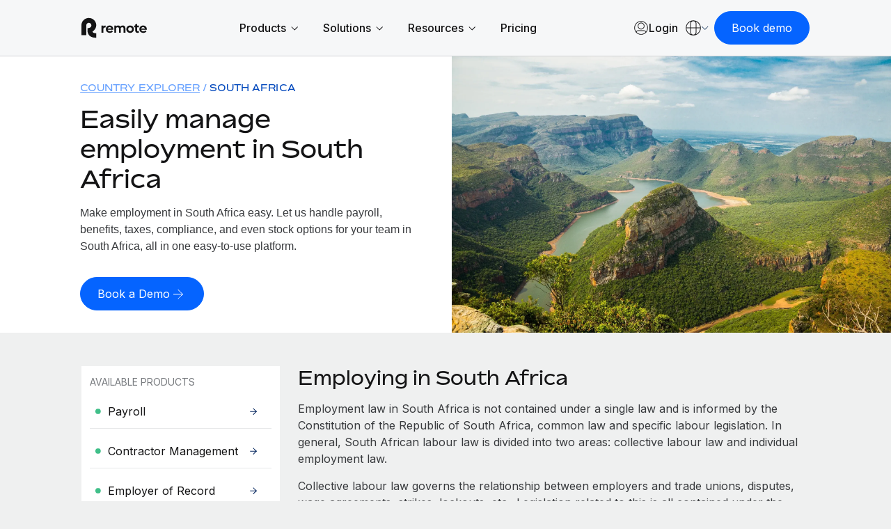

--- FILE ---
content_type: text/html; charset=utf-8
request_url: https://www.google.com/recaptcha/enterprise/anchor?ar=1&k=6LdGZJsoAAAAAIwMJHRwqiAHA6A_6ZP6bTYpbgSX&co=aHR0cHM6Ly9yZW1vdGUuY29tOjQ0Mw..&hl=en&v=TkacYOdEJbdB_JjX802TMer9&size=invisible&badge=inline&anchor-ms=20000&execute-ms=15000&cb=lp1folzexbag
body_size: 45585
content:
<!DOCTYPE HTML><html dir="ltr" lang="en"><head><meta http-equiv="Content-Type" content="text/html; charset=UTF-8">
<meta http-equiv="X-UA-Compatible" content="IE=edge">
<title>reCAPTCHA</title>
<style type="text/css">
/* cyrillic-ext */
@font-face {
  font-family: 'Roboto';
  font-style: normal;
  font-weight: 400;
  src: url(//fonts.gstatic.com/s/roboto/v18/KFOmCnqEu92Fr1Mu72xKKTU1Kvnz.woff2) format('woff2');
  unicode-range: U+0460-052F, U+1C80-1C8A, U+20B4, U+2DE0-2DFF, U+A640-A69F, U+FE2E-FE2F;
}
/* cyrillic */
@font-face {
  font-family: 'Roboto';
  font-style: normal;
  font-weight: 400;
  src: url(//fonts.gstatic.com/s/roboto/v18/KFOmCnqEu92Fr1Mu5mxKKTU1Kvnz.woff2) format('woff2');
  unicode-range: U+0301, U+0400-045F, U+0490-0491, U+04B0-04B1, U+2116;
}
/* greek-ext */
@font-face {
  font-family: 'Roboto';
  font-style: normal;
  font-weight: 400;
  src: url(//fonts.gstatic.com/s/roboto/v18/KFOmCnqEu92Fr1Mu7mxKKTU1Kvnz.woff2) format('woff2');
  unicode-range: U+1F00-1FFF;
}
/* greek */
@font-face {
  font-family: 'Roboto';
  font-style: normal;
  font-weight: 400;
  src: url(//fonts.gstatic.com/s/roboto/v18/KFOmCnqEu92Fr1Mu4WxKKTU1Kvnz.woff2) format('woff2');
  unicode-range: U+0370-0377, U+037A-037F, U+0384-038A, U+038C, U+038E-03A1, U+03A3-03FF;
}
/* vietnamese */
@font-face {
  font-family: 'Roboto';
  font-style: normal;
  font-weight: 400;
  src: url(//fonts.gstatic.com/s/roboto/v18/KFOmCnqEu92Fr1Mu7WxKKTU1Kvnz.woff2) format('woff2');
  unicode-range: U+0102-0103, U+0110-0111, U+0128-0129, U+0168-0169, U+01A0-01A1, U+01AF-01B0, U+0300-0301, U+0303-0304, U+0308-0309, U+0323, U+0329, U+1EA0-1EF9, U+20AB;
}
/* latin-ext */
@font-face {
  font-family: 'Roboto';
  font-style: normal;
  font-weight: 400;
  src: url(//fonts.gstatic.com/s/roboto/v18/KFOmCnqEu92Fr1Mu7GxKKTU1Kvnz.woff2) format('woff2');
  unicode-range: U+0100-02BA, U+02BD-02C5, U+02C7-02CC, U+02CE-02D7, U+02DD-02FF, U+0304, U+0308, U+0329, U+1D00-1DBF, U+1E00-1E9F, U+1EF2-1EFF, U+2020, U+20A0-20AB, U+20AD-20C0, U+2113, U+2C60-2C7F, U+A720-A7FF;
}
/* latin */
@font-face {
  font-family: 'Roboto';
  font-style: normal;
  font-weight: 400;
  src: url(//fonts.gstatic.com/s/roboto/v18/KFOmCnqEu92Fr1Mu4mxKKTU1Kg.woff2) format('woff2');
  unicode-range: U+0000-00FF, U+0131, U+0152-0153, U+02BB-02BC, U+02C6, U+02DA, U+02DC, U+0304, U+0308, U+0329, U+2000-206F, U+20AC, U+2122, U+2191, U+2193, U+2212, U+2215, U+FEFF, U+FFFD;
}
/* cyrillic-ext */
@font-face {
  font-family: 'Roboto';
  font-style: normal;
  font-weight: 500;
  src: url(//fonts.gstatic.com/s/roboto/v18/KFOlCnqEu92Fr1MmEU9fCRc4AMP6lbBP.woff2) format('woff2');
  unicode-range: U+0460-052F, U+1C80-1C8A, U+20B4, U+2DE0-2DFF, U+A640-A69F, U+FE2E-FE2F;
}
/* cyrillic */
@font-face {
  font-family: 'Roboto';
  font-style: normal;
  font-weight: 500;
  src: url(//fonts.gstatic.com/s/roboto/v18/KFOlCnqEu92Fr1MmEU9fABc4AMP6lbBP.woff2) format('woff2');
  unicode-range: U+0301, U+0400-045F, U+0490-0491, U+04B0-04B1, U+2116;
}
/* greek-ext */
@font-face {
  font-family: 'Roboto';
  font-style: normal;
  font-weight: 500;
  src: url(//fonts.gstatic.com/s/roboto/v18/KFOlCnqEu92Fr1MmEU9fCBc4AMP6lbBP.woff2) format('woff2');
  unicode-range: U+1F00-1FFF;
}
/* greek */
@font-face {
  font-family: 'Roboto';
  font-style: normal;
  font-weight: 500;
  src: url(//fonts.gstatic.com/s/roboto/v18/KFOlCnqEu92Fr1MmEU9fBxc4AMP6lbBP.woff2) format('woff2');
  unicode-range: U+0370-0377, U+037A-037F, U+0384-038A, U+038C, U+038E-03A1, U+03A3-03FF;
}
/* vietnamese */
@font-face {
  font-family: 'Roboto';
  font-style: normal;
  font-weight: 500;
  src: url(//fonts.gstatic.com/s/roboto/v18/KFOlCnqEu92Fr1MmEU9fCxc4AMP6lbBP.woff2) format('woff2');
  unicode-range: U+0102-0103, U+0110-0111, U+0128-0129, U+0168-0169, U+01A0-01A1, U+01AF-01B0, U+0300-0301, U+0303-0304, U+0308-0309, U+0323, U+0329, U+1EA0-1EF9, U+20AB;
}
/* latin-ext */
@font-face {
  font-family: 'Roboto';
  font-style: normal;
  font-weight: 500;
  src: url(//fonts.gstatic.com/s/roboto/v18/KFOlCnqEu92Fr1MmEU9fChc4AMP6lbBP.woff2) format('woff2');
  unicode-range: U+0100-02BA, U+02BD-02C5, U+02C7-02CC, U+02CE-02D7, U+02DD-02FF, U+0304, U+0308, U+0329, U+1D00-1DBF, U+1E00-1E9F, U+1EF2-1EFF, U+2020, U+20A0-20AB, U+20AD-20C0, U+2113, U+2C60-2C7F, U+A720-A7FF;
}
/* latin */
@font-face {
  font-family: 'Roboto';
  font-style: normal;
  font-weight: 500;
  src: url(//fonts.gstatic.com/s/roboto/v18/KFOlCnqEu92Fr1MmEU9fBBc4AMP6lQ.woff2) format('woff2');
  unicode-range: U+0000-00FF, U+0131, U+0152-0153, U+02BB-02BC, U+02C6, U+02DA, U+02DC, U+0304, U+0308, U+0329, U+2000-206F, U+20AC, U+2122, U+2191, U+2193, U+2212, U+2215, U+FEFF, U+FFFD;
}
/* cyrillic-ext */
@font-face {
  font-family: 'Roboto';
  font-style: normal;
  font-weight: 900;
  src: url(//fonts.gstatic.com/s/roboto/v18/KFOlCnqEu92Fr1MmYUtfCRc4AMP6lbBP.woff2) format('woff2');
  unicode-range: U+0460-052F, U+1C80-1C8A, U+20B4, U+2DE0-2DFF, U+A640-A69F, U+FE2E-FE2F;
}
/* cyrillic */
@font-face {
  font-family: 'Roboto';
  font-style: normal;
  font-weight: 900;
  src: url(//fonts.gstatic.com/s/roboto/v18/KFOlCnqEu92Fr1MmYUtfABc4AMP6lbBP.woff2) format('woff2');
  unicode-range: U+0301, U+0400-045F, U+0490-0491, U+04B0-04B1, U+2116;
}
/* greek-ext */
@font-face {
  font-family: 'Roboto';
  font-style: normal;
  font-weight: 900;
  src: url(//fonts.gstatic.com/s/roboto/v18/KFOlCnqEu92Fr1MmYUtfCBc4AMP6lbBP.woff2) format('woff2');
  unicode-range: U+1F00-1FFF;
}
/* greek */
@font-face {
  font-family: 'Roboto';
  font-style: normal;
  font-weight: 900;
  src: url(//fonts.gstatic.com/s/roboto/v18/KFOlCnqEu92Fr1MmYUtfBxc4AMP6lbBP.woff2) format('woff2');
  unicode-range: U+0370-0377, U+037A-037F, U+0384-038A, U+038C, U+038E-03A1, U+03A3-03FF;
}
/* vietnamese */
@font-face {
  font-family: 'Roboto';
  font-style: normal;
  font-weight: 900;
  src: url(//fonts.gstatic.com/s/roboto/v18/KFOlCnqEu92Fr1MmYUtfCxc4AMP6lbBP.woff2) format('woff2');
  unicode-range: U+0102-0103, U+0110-0111, U+0128-0129, U+0168-0169, U+01A0-01A1, U+01AF-01B0, U+0300-0301, U+0303-0304, U+0308-0309, U+0323, U+0329, U+1EA0-1EF9, U+20AB;
}
/* latin-ext */
@font-face {
  font-family: 'Roboto';
  font-style: normal;
  font-weight: 900;
  src: url(//fonts.gstatic.com/s/roboto/v18/KFOlCnqEu92Fr1MmYUtfChc4AMP6lbBP.woff2) format('woff2');
  unicode-range: U+0100-02BA, U+02BD-02C5, U+02C7-02CC, U+02CE-02D7, U+02DD-02FF, U+0304, U+0308, U+0329, U+1D00-1DBF, U+1E00-1E9F, U+1EF2-1EFF, U+2020, U+20A0-20AB, U+20AD-20C0, U+2113, U+2C60-2C7F, U+A720-A7FF;
}
/* latin */
@font-face {
  font-family: 'Roboto';
  font-style: normal;
  font-weight: 900;
  src: url(//fonts.gstatic.com/s/roboto/v18/KFOlCnqEu92Fr1MmYUtfBBc4AMP6lQ.woff2) format('woff2');
  unicode-range: U+0000-00FF, U+0131, U+0152-0153, U+02BB-02BC, U+02C6, U+02DA, U+02DC, U+0304, U+0308, U+0329, U+2000-206F, U+20AC, U+2122, U+2191, U+2193, U+2212, U+2215, U+FEFF, U+FFFD;
}

</style>
<link rel="stylesheet" type="text/css" href="https://www.gstatic.com/recaptcha/releases/TkacYOdEJbdB_JjX802TMer9/styles__ltr.css">
<script nonce="cunDx8pM06mayBkHin_dXg" type="text/javascript">window['__recaptcha_api'] = 'https://www.google.com/recaptcha/enterprise/';</script>
<script type="text/javascript" src="https://www.gstatic.com/recaptcha/releases/TkacYOdEJbdB_JjX802TMer9/recaptcha__en.js" nonce="cunDx8pM06mayBkHin_dXg">
      
    </script></head>
<body><div id="rc-anchor-alert" class="rc-anchor-alert">This reCAPTCHA is for testing purposes only. Please report to the site admin if you are seeing this.</div>
<input type="hidden" id="recaptcha-token" value="[base64]">
<script type="text/javascript" nonce="cunDx8pM06mayBkHin_dXg">
      recaptcha.anchor.Main.init("[\x22ainput\x22,[\x22bgdata\x22,\x22\x22,\[base64]/[base64]/[base64]/[base64]/[base64]/[base64]/[base64]/[base64]/[base64]/[base64]/[base64]/[base64]/[base64]/[base64]\\u003d\x22,\[base64]\\u003d\\u003d\x22,\[base64]/[base64]/[base64]/DgcKbw6gYwqfCuWAEU8KQEcK+wrsCw74uwqkvD8KDcCcfwq7DicKkw6TCrV/DrMK2woQ0w4gySkkawq4lOnVKTcKlwoHDlBfCgMOoDMOGwoJnwqTDoRxawrvDtMKewoJIDsOWXcKjwrFXw5DDgcKJLcK8IgAQw5AnwrLCicO1MMO9wrPCmcKuwoHCvxYIAMKYw5gSTzR3wq/[base64]/[base64]/w4nDusKPdCjClMKsUnPDqMOQGsKXECYbGsO7wqbDgMKYwpbCmVbDn8O5CMKDw4/DkMKsWcKpRsKww4FBTnQiw5LCiwLCv8OGHlHDi3vDqGYZw7jCtyoUf8OYwonCrXrDvgltw59Mwp3Cr0rDowfClVnDqMKJA8Ozw5VXb8O/IWXDpcOnw4HDrlgHI8OCwq7DoXLCjk5AJcK8WnrDm8KfbQHCqjTDjcK/CsO8wpd/Bn7CiDTCvQRaw4vDlWvDkcOMwq0COylrYixVLgwjDMOnw4kFY3TCjcOlw5jDjcKJw4LCj2TCpsKvw6PDscO4w5EheXvDl2cFwo/Ds8OOCsOEw5jCsj7DgkUtw5gTwrYxcMOFwqvCocOmDxtUIhvDpTkPwpXDsMKhwqVfR1/[base64]/ChjrCo8Ktw5PCvEtld8OVw57DhMK8a8Onw4/CpGdbw5LCrkY8w6hMFMKMDU7CjXpTQ8OhAsONBcK0w5YMwosWQMOUw6DCrsOLT1jDm8Kbw5vCp8Kiw6V7wp0icXkNwr7DgEwGNsK1d8K6cMOTw5slczjCq0haW01cwr/Dj8KWw55rQ8KRNnBfHD9nRMObQVUBNMOAC8OUMkRBcsKPwoLDv8OvwoLCnMOWWw7DocO4w4fCo2lAw78dwr3DoiPDpkLDiMOQw7PCrnM7fUEMwqZ2DTrDmFvCpGpuOVpLKsKUfcO4wo/CtDsoEjDCm8Ktw43DtSnDuMOHw43CjB1nw4tGY8ODJwFKd8Ojc8O4w4PCuC/Cul4JLHLChcK6G2RXe3BOw6zDvsOvPsOAwpcGw6tbNkoheMKVf8Kpw7bDssOfbsKNw642wobDgQTDncOxw77DrFYyw5M7w7LCt8Kqb0scPMOjI8KnUsKFwpJ8w5M0IinCj287DcKOwo0Xw4XDoQrCjRbCszjCmsOKw43CssKjZg0ZLMOJw7TDosOIwozCvcOucj/CmE/DkcKsYcKDw6MmwqbCmsOAwoZYw7FTexZQw5zCusOrJcO2w61Hw5XDl1fDmSvCtsK8w43DjsOefsKswoE0wrjClcKkwo9ow4PCvCjDpx3DgWIQwprCuWvCrSBnVsKpHMOCw69Tw7vDtMOFYsKXFldfTsOBw53Cq8OSw4zDt8OCw7LCjcK3ZsKOFB7DkxLDqcO3w6/[base64]/CvhFKw5PDgcKUIsKHOsOAY8OAwrzCq33Ci8OPw69PwpxMwrHChnjCkxsWTsOowqPCvsKTwqkSZcOgwoTCgcOrLh7DgjHDqT7DtVIIUGvDlsOdwpN3fn/DjXt0KEICwrBqw6jCgxhkTsOOw6J6WMKUTRAWw5ctQcK8w6VcwpFVMUZbUMOcwqBZPmLDvsKjF8KQw4B+NsO/w5RTLUDDpgDDjT/DllfDhmVbwrEKa8KHwokiw40ralzCtMObFcOMwrrDrATDty9lwqnDojDDjkjCuMOVw5nCtCg+eXDCs8Onwq57w4V8FsOBOmTCtsKrwpLDgiUKDk/Dk8OHw4pTGQHCnMO4wqcAw63DoMOOInwkZ8Ogw6B5wonCkMKmJsKzwqbCj8Kxw4sbVyBsw4HCojDCncOFwp/[base64]/CvhXDmsOnw6nCoD/DiUbCncKNw73DgMKvw4jDk2EKaMOobsKUWTHDiiPDgnrDrsOoeTHClSMUwqNPw7zCscKpEEtFw7klwq/CuD3CmH/DlU3DhMK6BF3CtEkeZ3U1w4h1woLCssOofTVbw4A6NgglaksWHiTCvMKFwpfDrADDl2ViCz1/wrDDlVPDuS/[base64]/CrU/DnMO2w5LCuQPCpMO2wqx1w6bDvhBFwr8kAX3DnsKuwqLCvnIke8OqHMKrBzBBCxjDpMKww6TCvcKSwrNwwo/DncOxazk3wqnCkmzCgcKMwpYKFMK6wq/DocOYGCLCrcKaFVLCqhMcwo/Cug0Fw7FOwrsKw7wuw5DDjcOlL8Kxw6V0UxB4cMODw58Iwq0Vf2ocAVHDlE7DsUdMw6/DuQV4E34fw5Jgw5jDqMK6JMKQw5HCosKDBMOmaMOdwpEBw5DCnU1YwqVywrVuM8O9w4/ChsOAcHnCuMOSwq0GJcK9wpbCt8KdA8OBw7o/[base64]/DsAF1w7fCtFlISj/Dg8OWeRAUw7R9HDDCl8ORwrPDj0LDu8Krwqpfw5rDpMOpLMKSw6pxw5XCqsOMHcKbJ8K5w6nCiyDCj8OMRcKJw5wOw6QbasOow7EGwqYPw4/DhCjDllzDs0JGWMKvZMKoA8K4w5ZSbUUUKcKdSzbCiws9JsK9w6c9BD47w6/DjEfDk8OIR8OQwr7Ctn7DkcKRwq7CpyZLwoHCr0HDpMOlw5VDTcKWEcOfw67CskRTCcKaw4MKAMOEw4x/[base64]/[base64]/ClsKpwotfw7UKwo/[base64]/[base64]/DlDFyaVbCihTClcKBwrHCscO/w7N/AWTDtMKIw4vDg2YtwqcUAMKuw57DmAXCrhxSI8Oiw7B8YQElWsOucMK3XW3DvjzCrCAWw6rCs0V4w7XDtwFNw5jDiyc/VQcEA33ClMOFNRJ1aMKzfQpfwox7NCAFQEtHPVAUw4fDuMKvwqPDkVLDrFl2w6MVwovCgHXCpsKYw79rD3MLP8OSw5bDonVlw4HCrsK7d1fDosOXAMKPwrUiw5DDpCAuZjZsA3DClE5YLMOQwqsNwrhzwqROwo7Cq8OZw6RGU3U6IsKnw6hxSMOZecOZJDDDgGk+wo/Cs1fDjMKUVE/DtcK6wovCuGxiwo3DnMK4DMOnwoXDphMNOinDo8K7w6TCl8KlGDpXZR8ObcK2wr3CisKlw7/ChWLDgivDvMK2w6zDl3BRZcKcZMOmbn9Ne8Okwr94wr45SWvDkcO7UiB6EsKkwqLCvUlnw6tBEHkhaE3CtW/[base64]/Dh2gpw67CoCcSNcOaw7tawpPDi8O0wp/DtcK8A8O0w4jDsXoPw4UKw59iG8KZP8KxwpkRYMOwwoQfwro1XsOAw7h3GS3DvcOfwpUow74gXsOoesOrw6nDiMKDQk5OcnjCnzrCixDCjcKjVsOrwr3CscO/PlEJPyrDjFgqCmVlHMK8wogvwpZoY1UyAMOGwqo+U8OdwpBsQ8Okw60ow7bCkTnCvQpMDsKfwo3Cs8KOw43DpsOmw6vDo8Kbw4TCmsOAw6lVw4RPNsOKYMK+w51Yw7zCnih7CE0fDMO6L2Ura8OSD33Dm3xsDlMrwoLCnMOQw5/CscK4c8OrfMKAWHVCw4pzwqPCiUhhcsKEVgDDhXfCg8KfIm7CvsKBA8OQZBlYM8OvKMOoOH3DgA5iwqoTwpcgRsOBw47Cn8KGwqLCtMOtw5I/wplPw7XCombCm8OrwpjCrC3Dp8O1wpAIYsKLTT/CicOXFcKybcK6wqHCsynCicKvYMKNQWgPw7PDkcK2w64eCsKMw4PCkyjDusKwC8KZw6J6w4LCkMO/wqnDhicEw7x7w43DscOFZ8KYw57CpMO9VcOfElEjw7pjw4pBwpLDmCbCn8OFKD0ew6/DhsKhCC8Uw5TCgsO2w54jwpbDusOYw4TDv2hkaXbCnwgJwq/DqcOyADbCmMOTTsKrMcOfwrbDjz80wq/[base64]/[base64]/wo/Dtz7DnCXDucKERG5rXF7CtsOVw6XCmmHDpzF0dzHDqcOZbMOew49ka8Kuw7vCs8K6A8KTWMOqwrIkw6gYw7xkwoPCuEXCrnoOV8K3w7FTw540MH9rwoMkwqvDjMKGw4/DrURCSMKYw4nCkUF8wo/[base64]/DlE08B8OjwqTDrn/CjjouwpnCkRbDjMODw6nDhAkFXnYIF8O6wr4PPcK0wrDDqcKGwpvDkFkMwoxoWW1+HcO9w4bCtnJtWMK+wqLCk1loAVPDizEMd8O+DsKvFynDocO/[base64]/CksOzUcKYw5jDrzvDs8Olc8KuHGx4YggVD8KfwrfCng3CvsOCLsOYwp/[base64]/DUDDlxdiDQRDw4sBf3FxIcK+wrjDuj5aVnV9woLDhMKGJSMjBGArwp/[base64]/wowpwr3DtcOzX8KnRcKnw7zDuMO+QXAxw67DosKqw61RwpfCnmXCv8Krw6dmwpcdw4jDkcOVw7IjfR/CuXoiwqMcw4DDqMOawqA2BFxiwrFFwq/DjDPCssOnw5wkwpt1woUmZMOewq/[base64]/ScOSw58lAMKoOMKWwqcxw7/DvxBnwoM7McOiwoHDgcOwTcOZe8OJQE3Cl8OKVcK1w4Fpwo8PImkdKsKswrfCgU7DjE7DqVbDusO6wqFcwpZQwrHDtCBPDwNww6hkLz7CvR1DVVzCiQfCj2lLGC4yBEnDpcO7J8OaVMOjw6jCmgXDqsK0NsO/w6VxW8O6bV/Cp8KAFmV5EMOCAUfDqsOefj3ClcKZw5/[base64]/[base64]/wp7CrsO6GMKDwr1Rwq9zEsOMw5Z8anLCosKiw7dZF8KYFGHCosOSUipzdXZGeUHCvG9dBkLDu8K8OlNNT8OqeMKVw47Cj0LDtMOMw6k6wpzCvSPCpsKzP2/CicKEa8K8F3fDpX7Dl2lDwrdpw4h1wpzCkWrDvMKjQlzCnsOtHgnDgxPDkV8Cw7DDhycQwqM1wqvCvV80w5wPZ8KqPMKgwq/[base64]/CisO+wrIhUmgdw7bCplx5wqMheifDoMKQwpzCvDdBw79lwpjCmi7CtyFIw7LDoi3DqcODwqI/RsKpwoDDn2zCi0fDq8Kkwr0Mf2MCw58lwooWJcOHWcKKwqPDsV/Dkm7CjMKsFz1mX8KHwpLCiMOAwojDq8KTLBMwZgjClhnDisKNHmknbcOyf8K5w5/CmcOgPMOAwrVUfMOMwrNmFsOJw6XDgRR5w5bDq8K9TMO6w7QOwqVSw6zCtsKLZMKowop9w7PDs8O3CFDDrXBxw5rCpsOQRS/DggnCpsKFdMOTABfDpsKmZ8OHOCA7woIDQsKMW3kbwocxUx4OwoYawrhCDcOLK8O/w4cDYGfDslbCkRwfw7jDj8KZwp9UWcKtw5LDpiDDvCnCjFphD8O6wqLCiETCosKtCcKPBcKTw4kLwrhzK1plEmXCt8OmAgvCnsOXwoLCusK0I1tzFMKYwr0Iw5XCoXpcOQ9RwqNpw68+NDxabsOMwqRgfHvDkV3CtSFDwoXCjMO3w6U0w4/DihF4w4fCosK+RMORE2Nnd1crwq/DiCzDnGtNFw/Dm8OLTsKSw7QOw6dGbcKywovCjDPDoxdQw7YDSsOKdMK0w4rComhkwoImXFHDr8OzwqnDn23CqsK0w7xXw6sLE3rColYLXXbCkXXCi8KwBMOgLMKbwprCuMOywoB9NcODwp53ekTDucK/Kw3CvzRbLFjDkcKAw4jDs8OKwr9XwrbCi8Ktw5d0w6RVw6E/[base64]/wq3DiVJbJMKZIsKGw7rDnEjDscK/TMKzw6DCpMKfClpZwp7CqnjDoSTDr3ZBdcO6MVddO8Oww7fCgcK7QWDCgQHDmADCtsKwwr1ewo05W8O2wq7DscONw5MAwoc5H8OlAH5KwpEuambDi8O5QsOFw6bDjT0IA1vClg/DrMOJw63CtsOvw7LDhgc5woPDhFjCjsK3w7gWwrrDsgpkXsKpKsKew5/Cp8O/cgXCqlFzw4rCosOEwpBYw4DDhE7Dj8K3f3MYKBQ5djA3A8K4w5fDr25Ua8Odw64zAsK/bUnCtMKawo/CgMORwqtZHWEUMnc/Dk5MC8O7w7YHVwHCg8OvVsOWw54NI2TCkAHDiAHCh8KCw5PDgl17BwwLwp06CXLDrlhlwosdRMKGw4vDgxPDpcOiw65qwpnCksKoUMKnZkrCl8OKw4zDhsOsYcOhw7zCm8Klw6sKwroIwr5uwpvCp8OVw5YCwrnDuMK7w4/[base64]/CjWXClUDDssKtKCIPw4lXw5cIEMOEWsKNIToKORzCjjjDjBbDrXnDo2rClsK2wpxTw6TDvsKMCU7DhDXCkcKCBQzCjgDDnMOsw65ZNMODBWkXwoTCiHrDlwzCucK1A8O/wqnDmw4YTknCoQ/[base64]/CjcOIdHPDhh0KMAM0ZCIIwpMoah7Dtx/DmcK+DmxPJMKqMsKgwpBVeQrDoF/Cq1gxw4EjaHfDmcOzwrzDhSrDmcO2R8O/[base64]/[base64]/DgSDCqMOlw6bCqi5odcOXwoVuOHFVd1LCsXMaRMK1w716wqYLfG7Ch2HCvHQ4wpZSw7DDuMODwp7CvcOZITsAw44afcKcXVgKED/Co0x6RA17wpM1f2dPW0BheEtJGW4Ew48fT3nCksOlWMOEwqfDtyjDksOdBsOAVmhkw5TDvcKdRkpLwpwhcsK2w5HCmVzDjsKRKBPCicK2wqPDtMOfw4VjwpzCnsO7e1Y9w7rCjULCug3CgkkrRWcFTEdpwpfCh8Kvw7s1wrXCrMOkXX/DocOMGxXDrQ3Dnm/CuX1iw6MewrHCgghbwpnCnkVDZFLCqnQ+fWfDjgcvw4DCv8OlAMOzwrPDr8KwLcKyJsKEw4V4w4lgwoXChD3Cn1URwozCshZFwq/CkybDqMOABMOXfl1vHcOmAjkjwr7CusOyw4FwQ8KgemHCjyfDlDzDg8KhKxMPa8Oxw5TDkV/CssO3w7LDkmUcDUPCtMOjwrDCt8OxwoHDuzRewpjCisOTw6lHw5MRw6wzAXklw4zDosK0JznDpsOnAwLCkELDjMOCZFVhwrZZw4hJw6Y5w43DpSEhw6QoF8Orw6AUwrXDugdQZ8KLwqXDi8O9esKzVFopbikXLB3DlcK/[base64]/DukTDtXnDvWlKOcKkdcOJMcOKw7J1OilIw7pCfwVNXMKgehs7FcKiI2sCw7bCmzMEORdRO8OvwpoeFUHCrsO3VsO3wrrDqx8mNsOIwoYXWMKmPgB+w4dXTmnCnMOPMsK/w6/DrnbCvU4Qw6dCI8KVwojCjTBsAsOew5U0N8Oawrpgw4XCqMKcLwfCh8KPbGHDlnFLw4MME8KQQsOhSMKnwqJrwo/[base64]/DhB3CgcK4wpTDvcOPZxY7bSrDrWDDmTk1UMKCNyfDisKVwqxNLCBewqrCnMOwJj/CmHQAw63CkFYbbMKUU8Kbw5ZGwpZ/diQswpjCrnbCjMK7PEoFIxAQFjzCocOZdmXDgD/CthgPXMOpwojCp8KsKkc4wpISw7zCrSYaIkjDqwQqw4Vdwpx+am0nOcOYwoXCjMK7wrl3w5jDhcKCMiPClcOvwrZuwoPCt03CvMODBDrClsKsw6N8w5MwwrDCvMKSwq8aw5DCsG/CosOHwo9yKjrDq8KfbUbDgUUXTH7CtsKkK8KPGcOTw5FkFMOEw6BdbVJUBQTCrgYPPhhFw5NGdH8SVTYDTWV/w7kuw60Rwq4bwpjCmi8yw6Yiw6NzbsOVwoAHUcK7H8Ofwo1uwrYJOGdvwp4zPsKKw4w5w73DlE1zw7tcR8KyZDVswrbCi8Odd8OzwqMTLyw/MsKLG13DsUR8w7DDisOeOWrCvB3Co8OzLsK/VsOjYsOmwpzCn359wrlawp/CuW/[base64]/ChH3CtcOqw5bDqMOhMcKFb8OiwqRJOMOpbcOJVlvCqsK/w6vDhw/CscKLwq8QwrzCocK3wonCsG9XwpTDjcOeOsOlSMOrBMOhHMO/w7ZIwrbCh8KGw6PCnsOBw4PDocOGbcKtwo4BwotpCMOXwrZywp7DkV8iRlQWw45awqx2KilVQcOewrrCrMKgw5LCrS/DhUYUDcOFPcOycMO2w6/CrMOCT1PDk3BXJxfDnMOvGcOcCkwiVsObNVjCiMOeKMKYwpbCiMOxE8Kgw5bDoSDDojDCsVnChMOsw5bDrsKSFkU1J1diGTLCmsOgw53CjMOVwqPDucO3ZsKoUxlwAjcWwpYnZcOnMxvDscK5wrQtw53CuHgfwpPCj8KNwo3Dmg/DtcK4w4/Dt8OOw6ETwqM4HsK5wrzDrsOjFcK8PsOYwo/CnMODZ1jChDHCq1/DusOqwrplX0AdI8KtwqhoJsKAwo/DsMO+TgrCo8Obc8OHwoTCpsK4TcK+ai0kRmzCq8O6WcK5RxhTwpfCpQkDesOTNxZUwr/CncOVD13CmsKow5hFPsKRcMOPwrBRw5dPSMKfw4EFdih+QzsqcG/ChcKPJsKiOQDCqMKWdMOcdkIuw4HCrcOgHMOCYRbDu8Obw4cND8KkwqRyw4AgDB9tO8K8CUjCvjLDqcOwK8OKBRrCl8Ozwqp4wqAzwq7Dt8OBwqXDhnMHw5Uawqg7V8KbB8OCcwI6OcOqw4fCuCB9WHfDpcOmWzdmKsK4aBpzwpsJWR7Ds8KVLsO/eTbDoVDCmQ8BFcO0wo0dWSciF3vDusONM3/[base64]/[base64]/wowHEBDChhLCkcKCTlfCu8Omw6bDjSTDsHrCq8KkwoJgJMOyV8Omw7HCqgDDlDt+wqrDmsKIX8OTw53Dk8O9w7pkMMOgw5HCusOmOsKpwoR2SMKOfCPDpsK/w4HCvQUaw7fDgMKwZ2PDk0XDs8KFw6tHw4AAGsOLw5J0VMKtYFHCqMKyBwnCkmrDnSVnYcObZRLDpg/CmhPDmyDCgkbDkjkvQcKdX8K5wrLDhcKvwpvDowvDnmzCsU7CmMKgwpk9MDTDrz3Dmh3Cg8KKCcOGw45HwocLcsKNfHNfwpNFFHxewrLDgMOYCMKVTi7DiG/[base64]/w6jDtQ5cEVPDgQ/CgsOEG8K+DMKFCDNjwpAHwonDswMxwoPDmj4XZsOCMErCr8ORdMOYfUtUDsOnw5kWwqJjw73DhznDnANowoc0Y1TDnMODw5bDr8Kkwqc0d3s2w6RvwrfDpcOfw5YGw7cdwojCjGoTw4JKw410w7kwwpNAw4/CoMKeIHDCmVF/wrJXVV0lwpnCoMKUHcKeAUjDmsKpZsKywpPDmsO8L8KVw6zCqMO1wrRqw7MVKsKsw6ogwq8dPnRecVZIAsKPTGLDpcKjVcOzdMK4w40Gw7VXaBM0RsO3wqHDkwcjFcKfwr/Cg8OZwqDDig0ZwpnCpGhrwo43w7RYw5HDusOpwrNwcsO0PgobWRjCmQJgw41YBFRqw5/CicKKw5DCpCAjw5PDncORdSnCh8Oaw57DpMO9wozCpHTDuMKMdcOjDsKiwp/CqMK9w7/CiMKjw43DksKawpxAazIdwo7DnlzChgxyRMOVVMK+woPCh8Omw44fwpzCnMKYw6gFSzNsDipwwrxNw5nChsOuYsKVOjTCksKLwoHDqMOFJsOgXMOLA8OoVMKDfzHDtQfCvz7Dg1LCnMO7BBzDk3PDsMKjw5Bxwq/DmRVTw7XDr8OAOMK4YV16CH0qwoJHHcKFwoHDrllBa8Kvwrosw5YEO2rCl3NcbUQVGTPCplVtZTLDuRPDnEZkw7/DjC1Vwo7CqcKYcUhXwpvCiMKvw55pw4dzw6BSD8O5w7/CrDzCnATCpH9gwrfDinDCmMO+wpc6wr1sT8KCwpTDj8Oew4RgwpoPw4TDhz3CpDd0Fh/[base64]/Cq8KLUxzCtMO9eFUTwrh/UBRmwqI0cWHDnBXDhiVyF8OaScOWwrPChBnCr8OawonDr0PDiVPCqlzCncKZw5p0w646X10pDsK+wqXCiCnCj8O8woTDsDh+W2FCUzbDoHxVwpzDmjR/wpFAMUPCmsKYwrvDmMKkYX7CvCvCssKTFsOUE0YowqjDgsOPwprCil0bL8ONMsOwwrXCm0jCpBfDp0HCiiDDkQdrC8O/HVF7JSJrwpRkWcOww7AqQ8KCRS0UTGLDqAzCgsKQFSfCi1cGJcK7djPDr8ODdnPDjcOPEsOKdQJ9w5rDnsO9UwnClsOMf3vDjU0Xwp1rwpw1woNewoEvwrF7b3fCuVnCvcOIGwkaIzjClMKZwq8oGXbCn8OFRjrCmTbDp8KQAcO5AcK7B8Odw5N8w7jDtmrClk/[base64]/w6ccwpozHsK5w5bDpsKHX8KqOH/[base64]/Dq8Oiw5fClMOww6dFwpBlYXzDqyPCuD3CssO5w5/[base64]/YV3CmCLDuMOqw4N8wp0BewNRw7oWwr/CnQfCkDwUHcOiek83wq4TRcOcYcO0w5rCtTZCw65Uw6XChFTCuHLDpsOuGUrDmAHChTNSw4MXdHLDqcKNw41xJsOhw6DCjH3Cl1DCh0ByXsOWL8K9c8OJJi8gBj9owo0swp/DtixwEMOKwqLCs8KLwrQ1d8OSEcKow60ew7sKDsKbwozDqxPDqxDCrMOdZi/[base64]/[base64]/DiMKlwqzCvcOECDUIwojCjTEgJXElw5PDncKUwq7CgkVUAi7DiT3DqcK4BsOHPS5+w6HDg8O/EcKMwrNsw7Enw5HCpEzCrE8AOibDsMK2YMO2w7Qpw5HDp1DDjF4xw67CvmHCpsO6DFk8Og5KTmjDrmJhwrjDlDbDhMOKw5PCt0vCgcO9dcKqwo/ChsOXCsO7KiTDhRwsecO2Y0PDsMONTsKCEcKUw6zCocKMwqoiwrHCjmnChh9ZdW9CWUjDpVTDo8OId8O/w6HChMKYwrPCj8O+wrdee34LGTQqTHksb8OwwpTCgynDpV0lw71Lw6jDl8K9w5wLw6fCl8KlLA4/w7g2NcK8ZwDDuMOrKsKeSxEVw4/[base64]/CusK8w7lhd8K/CsObb8KiM3JHw64Cw4DCj8Okw4TCrkbCl39ofT89w4fCkSwEw6FIU8Kkwq9wf8OrNgZ6fXIlFsKQwrnClQclO8KNw4hfHsOURcK8wqPDnV0GwonCqMKBwqdsw4g/H8OVw4/ChiTCj8OKwpvDtsKPAcOBbhTCninCjzPDksKdwrrCrcOmwpppwqQow6rDmE3CvcOVwqvChFTCv8KKDmgHwrMGw696UcK7wpgQb8Kaw7PDqi3DknzCkGwnw5ZJwr3Dog7DncKKV8KJw7XCu8K3wrYeNhnCkSsDwrspwqFOwqs3w6J5e8KBJTfCi8OPw6/ClsKsFnhlwrkNbhRZw4vDuVjCnWQVZcOVCFXDknXDicKnwo/DthQ9wpDCocKKw4Etb8Kkw7zDtjLDgF3DiiZjwrLDs0fCgCwGX8K4NcKTwqPCoQPDuTbDmsKkwq4mwoZJB8O2w4cow74jYsK0wq0PCsOjDl1hLsO/AMO5Z1pBw4IOwqfCoMOpwpp+wrrCuGvDtAFXMEjCizjDvMKjw6Vhw5vDqznCsgAvwpzCucOcw6XCtgowwpPDmnrCtcKXdMKzw6vDpcKlwr7CgmoVwp9FwrHDt8OrB8KowobCtxgcFhJ5RMK1w758YjFzwqNLasKLwrDDpMO7BTvDmMOCXMOIUsKaF1Ihwo/CscKVZ3nClMKvFUPChsKPcsKVwoh9bTvCgsO7wqnDk8ODQMKMw6EZw7UnAQ1NJl1Fw4PCqsOwWUBtPcOow7bCvsORwr1pwqXDoEIpFcKww55HASXCrsKvw5nDnnXDpCnDs8KCwr1/eh16w7UUwrDDtsKSw7wGwprCiz1mw4/DhMObeXx7woA0w68lw5p1wqoVDMOxw4hvWmllHEjCshY3HlsFwrHCjU9IC0HDgx7Cu8KlH8OuQGfCmnhfM8Kvwr/CjSwQw5PCugTCsMOKccKlKDoJXsKIwqgzw4QcUsOadsOEGBTDiMK3SkApwr/ChUBVKMO/w67CosKOw5fDrsKawqllwpodwq5aw5Fkw5bDqFVgwrdFKSzCq8KaWsKywo5Jw7fDkDlkw5Vlw6bDinbDmBbCoMKBwrh0IcOjOMK/OCrCoMKQWcKSwq9tw6HCpR8xwq8PAjrDmA5Jwpo6LRtNYkrCs8K2w7zDisOkezJ1wrfChGghc8OdH0Jaw6B8wq3ColnCnWzDgEzDuMORwp0Pw5B/[base64]/w5Mlwox+wqlzX8OoB3EnU2Ufw6EkDhbDtMKEUcKKw6bCgMOuwp0LA3bChR3Dumh5Z1XDkMOBKsK1wqoySMKTOMKNQsKBwrgTTAQjdx7ClcKuw4k2wrfCucK3wp4zwo1Aw4MBMsKNw5IyecKjw40nJWrDsT9sASrCuXHClRguw5/[base64]/CoAvCjQzDomrDgsOVw6jDosOVwpptJ8OfBDQNO3MZJl7Ci2zChi/Cjn3Dm2QMA8K5B8KUwofCiwXDkG/[base64]/QSk7wprCqsOAw5AbLyEnQsO3XcKOVMOabGUUwqEbw513NMO1dsOcCcO1U8OuwrFrw5bCpMKTw4fCi0dnYMO0w5IUw5bCiMK9wqxkwq5KMgl1QMOrwq0nw7AZTnLDs3/CrMOWNzDDu8KRwpvCmwXDqSN+bzELIkvCg0/[base64]/CqcKsw4nDhsKTw6PCjR7DnMKJwrkLwr/ClcKTJ2LCjz1vLMK7wrnDvcOOwqYBw457W8O0w7pfRsOFRcOqwpXDkTsWwrzDgsOcWsK5wq1AL2Y5wpFAw6bCq8OJwoXCujPCtcO8ZQnDgsOxwoTDtUUNw61AwrJtT8Kww50UwrzCrgUvWHpqwqfDp2vCu1cXwoRzwo7DlcK/U8KNwqEjwqd1b8OBw4pjwrQMw7jCkEnCv8OWwoFSOCwyw4J1R17DlUrDkQhAEg86w5lNOk1EwqM/IcK+WsOWwrPDkkvDsMKQwqPDu8KZwqV0Vg3CrGBPwoobMcOyw4HCp1ZXXWDDl8K0AMKzMSgJwp3Cu3fCsxRbwpsGwqPDhsO3WmpsP3AOMcOJfsO7VMK9w6DDmMOmwpgbw6wJeU/CnsOeASsdwrfDnsKGUHQ0dMKnAlDCk20UwpMOLsO5w5wUwrwtFSFrSToyw7AVC8Kxw7fDpQsVfDTCvMK9U1jCksOyw41pHS4yBFjDgDHCoMK5w7/[base64]/DosKqwpp8SsOiwqFUwrrDikHCtTXDk8OBRi3CpibDl8OqJhLCs8O1w4nCtRhPKMOqIz/Cl8OIV8OjScKJwowHwr1Vw7rCl8KvwrjCmMKfwpsjwonCnMOSwr/DtkvDvVpoIBJNaixpw4tbL8OqwqF/wr3DqHoWPlvCjEwMw7QZwos4w5fDlTDCn1w1w63Cv0kXwqzDuyLDqEVGwoFYw4kew4wDfW7Cn8KDY8O6wrrDpsOCw5IRwowRcE1cew5CYg7CswUWU8Ofw5bCrlARH1/Cqx9/H8Oww7XDgcK7aMOvw5F9w7A7wrrCiRo8wpt/DylFSQ9HKMOuKsOXwp98wr/DrcOvwqdVCcKBwqFeOsOBwpIzAjMDwrA+w7zCosOnNMO2wrDDpMOgw6/[base64]/[base64]/CpcO7Rl7DgMKTw5c3wrnCvTAcwpTCrVDDmBvCg8OMw6DDp2YjwqHDi8KRwrbDkFDCp8Krw6/DrMKNbMK6ESY5I8Otf2ZaNlwPw6ZVwpjDszvCv3vDgMOZOxTDoVDCtsO5DsK/[base64]/[base64]/Dvm0WAiHCsSEawqFAw5LDmwnCmB88wqbDlsKlw7UZwrfCp0kaIMO+bk0Cw4dqHMK9I3/CncKLej/DtUcPw41kWcKEGcOrw4Z5LMKBSC7DmFRUwr4Cwr1rdAtMSMOlZMKewpNqS8KFQsOVX1otw7XDvx/DisKZwqFOKjo3YgpFw6fDkMOpwpbCv8OqS0fDhm9vUcK5w4wLIsOUw67CpRw1w7vCrsKuRABZwo0yT8O4DsK5wr5PLG7DnG4GRcOJAyzCo8KAH8KfYgPDgmvDlMOhJBQRw7hMwpTCgCjCiCbCqD7ClcOZwqTCqMKeIsO/w4hCFcOdw6wKwrtOfMOwCyfDkV0EwqrDncOEw6XDtmXCmE3CjxdAKcOjZsKjVVPDjsOHw5Qxw6MgQjfCkCDDo8KZwrnCrcKIwoTDpMKEwqzCo3XDjiAuLTbCmAY3w4zDhMOZE310ND9zw5jCmMOiw50VYcObWsOkLmADwpPDj8OSwp/CjcKDezDCmsKGw5Nww7XCjxsrScK8w4RiQzfDtsOuV8OdBlXCiUcaTWVkf8OZf8Knw78HF8O+wrfCkQJPw43CocKfw5DDrcKfw6/CpcKhMcKRfcO7wrtBU8Kswp5LHsO8w5XCk8KPY8Oew5I/[base64]/Ds03ClsKTQsOSwrRcwq/CiAnDoF/DucK+ChHDpMOif8KSw5nDmF1zPX3CjsO6ZULChUdjwqPDl8KpTifDt8Oawpo4wooNOMK3AMOyd3nCoFLCiDchw5tcRFnCqsKTw53CvcO3w7nCosO7w4YqwopIwozCpcKSwrnDnsKswqwgw7PDhkjDnncnw5/Cr8K+wq/Dj8OhwpnChcOuJ2rDicKVak0MCsKcIcK/[base64]/[base64]\\u003d\\u003d\x22],null,[\x22conf\x22,null,\x226LdGZJsoAAAAAIwMJHRwqiAHA6A_6ZP6bTYpbgSX\x22,0,null,null,null,1,[21,125,63,73,95,87,41,43,42,83,102,105,109,121],[7668936,545],0,null,null,null,null,0,null,0,null,700,1,null,0,\[base64]/tzcYADoGZWF6dTZkEg4Iiv2INxgAOgVNZklJNBoZCAMSFR0U8JfjNw7/vqUGGcSdCRmc4owCGQ\\u003d\\u003d\x22,0,1,null,null,1,null,0,0],\x22https://remote.com:443\x22,null,[3,1,3],null,null,null,1,3600,[\x22https://www.google.com/intl/en/policies/privacy/\x22,\x22https://www.google.com/intl/en/policies/terms/\x22],\x22fRmXymmF/ffsoxRH91H3V5S70MB3/hqP0zi7tfv/n70\\u003d\x22,1,0,null,1,1764480625443,0,0,[214,225],null,[26],\x22RC-v3Kp-kYwS2bTVw\x22,null,null,null,null,null,\x220dAFcWeA5kxdWxjVvTKfKV9N5X1JBtAYlNyFcO0GFwzIjLjaWH--FOjftXlHbld9hnDGaiML61C5RDkL26lehkiAO3WAEr-5FEJw\x22,1764563425364]");
    </script></body></html>

--- FILE ---
content_type: text/css
request_url: https://remote.com/hubfs/hub_generated/module_assets/1/192342309909/1764059048753/module_Remote_-_Header_V2.min.css
body_size: 3954
content:
.no-nav .theme-header-v2 .header-ctas,.no-nav .theme-header-v2 .lang-ctas .shaped-ctas a.login,.no-nav .theme-header-v2 .lang-ctas .shaped-ctas a.login+a .shape,.no-nav .theme-header-v2 .menu-toggle,.no-nav .theme-header-v2 .union .nav-bg,.no-nav .theme-header-v2 .union .navbar{display:none}.theme-header-v2{background:#f6f7f8;border-bottom:1px solid #d2d3d5;padding:16px 0}.theme-header-v2 .header-row{align-items:center;column-gap:16px;display:flex;flex-wrap:wrap;justify-content:space-between;transition:all .5s ease}.theme-header-v2 .header-row.mobile{display:none}.theme-header-v2 .logo-col{line-height:0;max-width:257px}.nav-links{align-items:center;display:flex;gap:12px;list-style:none;margin:0;padding:0 2px}.nav-links .mobile-link{display:none}.nav-links a.menu-link{align-items:center;border-radius:50px;color:#141415;display:inline-flex;font-size:18px;font-weight:500;gap:7px;padding:8px 18px;position:relative;text-decoration:none;transition:all .5s ease;z-index:1}.nav-links a.menu-link.has-mega-menu .title{display:inline-block;padding-right:17px;width:100%}.nav-links a.menu-link .chevron{line-height:0;position:absolute;right:18px;top:52%;transform:translateY(-50%);transition:all .3s ease;z-index:-1}.nav-links li a.menu-link.child-active{background:#141415;color:#fff}.nav-links li a.menu-link.child-active .chevron svg path{stroke:#fff}@media (min-width:1200px){body.menu-opened:before{backdrop-filter:blur(10px);background-color:rgba(0,0,0,.3);content:"";display:block;height:100%;left:0;overflow:auto;position:fixed;top:0;width:100%;z-index:9999}.nav-links li.menu-opened .menu-link{background:#141415;color:#fff}.nav-links li.menu-opened .menu-link svg path{stroke:#fff}.nav-links li.menu-opened .mega-menu{opacity:1;transform:translateY(0);visibility:visible}.nav-links li:not(.menu-opened):hover a.menu-link:not(.child-active){background:#e7e8e9}.nav-links li.menu-opened a.menu-link .chevron{transform:translateY(-50%) rotate(180deg)}}.nav-links a.menu-link.child-active{position:relative}.mega-menu{left:0;opacity:0;padding-top:19px;position:absolute;top:calc(100% - 19px);transform:translateY(20px);transition:opacity .3s ease,transform .3s ease,visibility .3s ease;visibility:hidden;width:100%;z-index:1000}.mega-menu .mega-menu-container{background:#f6f7f8}.mega-menu .menu-heading{color:#595b5f;display:inline-block;font-family:Bossa,sans-serif;font-size:14px;font-weight:400;text-transform:uppercase;width:100%}.mega-menu .left .menu-heading{margin-left:8px}.mega-menu .right .menu-heading{margin-bottom:4px}.mega-menu .right.cards .menu-heading{margin-bottom:8px}.book-demo-modal .hs-form-field.hs_email .coinputcontainer input{margin-bottom:2px}.mega-menu-row{display:flex;justify-content:space-between}.mega-menu-col.left{background:linear-gradient(180deg,rgba(246,247,248,0) 12.5%,rgba(246,247,248,.8) 60.46%,#f6f7f8);border-right:1px solid #d2d3d5;max-width:calc(100% - 385px);max-width:75.32%;position:relative;width:100%}.mega-menu-col.left .scroll-content{max-height:calc(90vh - 81px);overflow-y:auto;padding:24px 0}.mega-menu-col.left .gradient-overlay{background:linear-gradient(180deg,rgba(246,247,248,0) 12.5%,rgba(246,247,248,.8) 60.46%,#f6f7f8);bottom:0;display:none;height:60px;left:0;pointer-events:none;position:absolute;right:-2px}.mega-menu-col.right{max-height:calc(85vh - 81px);max-width:385px;max-width:24.68%;overflow-y:auto;padding:24px 0 24px 24px;width:100%}.mmc-row{column-gap:32px;display:flex;flex-wrap:wrap;padding-bottom:16px;padding-right:24px;row-gap:4px}.mmc-row:has(+.mmc-row){border-bottom:1px solid #d2d3d5;margin-bottom:16px}.mmc-row .mmc-col{width:calc(33.33333% - 21.33px)}.mmc-row.col-4 .mmc-col{width:calc(25% - 24px)}.mega-menu .mega-menu-link{border-radius:2px;color:#141415;display:inline-block;padding:8px;text-decoration:none;width:100%}.mega-menu .mega-menu-link:hover{background:#fff}.mega-menu .mega-menu-link.active{background:#eff0f0}.mega-menu .mega-menu-link.with-icon{display:flex;gap:12px;position:relative;z-index:1}.mega-menu .mega-menu-link .icon{flex:0 0 auto;height:20px;left:8px;position:absolute;top:8px;width:20px;z-index:-1}.mega-menu .mega-menu-link.with-icon .text-area{padding-left:32px}.mega-menu .mega-menu-link .title-area{display:inline-flex;gap:8px}.mega-menu .mega-menu-link .title-area .title{align-items:center;column-gap:8px;display:inline-flex;flex-wrap:wrap;font-size:18px;font-weight:500}.mega-menu .mega-menu-link .title-area .badge{align-items:center;border-radius:100px;display:flex;justify-content:center;padding:1px 8px 2px}.mega-menu .mega-menu-link .title-area .arrow-icon{display:inline-block;display:none;left:-15px;max-width:11px;opacity:0;position:relative;top:2px;transition:all .3s ease}.mega-menu .mega-menu-link .title-area .arrow-icon svg{max-width:100%}.mega-menu .mega-menu-link .title-area .arrow-icon svg path{stroke:#141415}.mega-menu .mega-menu-link:hover .title-area .arrow-icon{left:5px;opacity:1}.mega-menu .mega-menu-link .description{color:#59605f;display:block;font-size:16px;font-weight:400}@media (min-width:1199px){.mega-menu .mega-menu-link .description{max-height:0;opacity:0;overflow:hidden;transform:translateY(-10px);transition:all .3s ease}.mega-menu .mmc-row:hover .mega-menu-link .description{max-height:150px;opacity:1;transform:translateY(0)}}.mega-menu-columns .column .menu-heading{font-size:12px;letter-spacing:.08em;line-height:18px;margin:0 0 18px;padding:0 16px;text-transform:uppercase}.mega-menu-columns .column a.mega-menu-link{align-items:center;border-radius:60px;color:#000;column-gap:15px;display:flex;font-size:14px;justify-content:space-between;line-height:20px;min-height:52px;padding:6px 16px;text-decoration:none}.mega-menu-columns .column a.mega-menu-link:hover{background:rgba(0,0,0,.07)}.mega-menu-columns .column a.mega-menu-link .icon{line-height:0;min-width:24px}.mega-menu-columns .column a.mega-menu-link .arrow-icon{line-height:0}.mega-menu-columns .column a.mega-menu-link.external .arrow-icon{transform:rotate(-45deg)}.mega-menu-columns .column a.mega-menu-link span.text{margin-right:auto}.mega-menu-columns .column a.mega-menu-link .arrow-icon svg{opacity:0}.mega-menu-columns .column a.mega-menu-link:hover .arrow-icon svg{opacity:1}.mega-menu-columns .column a.mega-menu-link svg path{stroke:#b3b5b7}.mega-menu-columns .column a.mega-menu-link .arrow-icon svg path{stroke:#000}.mega-menu-columns .column a.mega-menu-link.active svg path{stroke:#fff}.right-menu-links a{color:#141415;display:block;margin-left:-8px;overflow:hidden;padding:8px;position:relative;text-decoration:none;transition:all .3s ease}.right-menu-links a:not(:last-child){margin-bottom:4px}.right-menu-links a .title{font-size:18px;font-weight:500}.right-menu-links a .description{display:block;font-size:16px;font-weight:500;max-height:0;opacity:0;overflow:hidden;transform:translateY(-10px);transition:all .3s ease}.right-menu-links a:hover{background:#fff}.right-menu-links a:hover .description{max-height:150px;opacity:1;transform:translateY(0)}.header-card{background:#fff;margin-bottom:16px;transition:all .5s ease}.header-card:hover{background:#e7e8e9}.header-card .card-img{line-height:0}.mega-menu-col .header-card:nth-of-type(n+2){margin-bottom:0}.mega-menu-col .header-card:nth-of-type(n+2) .card-img{display:none}.header-card img{max-height:170px;max-width:100%;object-fit:cover;width:100%}.header-card .card-body{padding:16px}.header-card .card-body .card-title a{color:#141415;display:inline-block;font-size:20px;margin-bottom:12px;text-decoration:none}.header-card .description{max-height:0;opacity:0;overflow:hidden;transition:max-height .4s ease,opacity .4s ease}.header-card .description p{font-size:16px;padding-bottom:16px}.header-card .description.show{max-height:200px;opacity:1}.header-card .card-body .card-link{align-items:baseline;display:inline-flex;gap:9px}.header-card .card-body .card-link .arrow-icon{line-height:0;max-width:14px}.header-card .card-body .card-link .arrow-icon svg{max-width:100%}.theme-header-v2 .cta-col{align-items:center;column-gap:16px;display:flex;position:relative}.theme-header-v2 .cta-col .mobile-login{display:none}.theme-header-v2 .nav-login-cta{line-height:0}.theme-header-v2 .nav-login-cta a{align-items:center;background:transparent;border-radius:50px;color:#141415;display:inline-flex;font-size:18px;font-weight:500;gap:5px;justify-content:space-between;padding:6px;text-decoration:none;transition:all .5s ease}.theme-header-v2 .nav-login-cta a .login-icon{max-height:22px;max-width:22px;pointer-events:none}.theme-header-v2 .nav-login-cta a:hover{background:#e7e8e9}.theme-header-v2 .header-ctas,.theme-header-v2 .language-switcher{opacity:1;position:relative;transition:transform .1s ease-out,opacity .1s ease-out}.theme-header-v2 .language-switcher .switcher-button{position:relative}.theme-header-v2 .language-switcher .switcher-button .switcher-top{align-items:center;border-radius:60px;color:#141415;cursor:pointer;display:flex;gap:3.5px;justify-content:space-around;padding:5px 8px 5px 5px;position:relative;transition:all .5s ease}.theme-header-v2 .language-switcher .switcher-button .switcher-top .globe{height:22px;pointer-events:none;position:relative;width:22px}.theme-header-v2 .language-switcher .switcher-button .switcher-top .chevron{line-height:0;pointer-events:none;transition:all .5s ease}.theme-header-v2 .language-switcher .switcher-button .switcher-top.active .chevron{transform:rotate(180deg)}.theme-header-v2 .language-switcher .switcher-button .switcher-top .chevron svg path,.theme-header-v2 .language-switcher .switcher-button .switcher-top .globe svg path{transition:all .5s ease}.theme-header-v2 .language-switcher .switcher-button .switcher-top .globe svg{height:100%;position:absolute;width:100%}@media (min-width:1200px){.theme-header-v2 .language-switcher .switcher-button:hover .switcher-top:not(.active){background:#e7e8e9}.theme-header-v2 .language-switcher .switcher-button .switcher-dropdown.visible{opacity:1;transform:translateY(0);visibility:visible}.theme-header-v2 .language-switcher .switcher-button .switcher-top.active{background:#141415}.theme-header-v2 .language-switcher .switcher-button .switcher-top.active .globe svg path{fill:#fff}.theme-header-v2 .language-switcher .switcher-button .switcher-top.active .chevron svg path{stroke:#fff}}.theme-header-v2 .language-switcher .switcher-button .switcher-top .selected-text{display:none;font-size:14px;font-weight:700;padding-top:2px;pointer-events:none;position:relative}@media (min-width:1181px){.theme-header-v2 .language-switcher .switcher-button:hover .switcher-top .selected-text+svg{transform:rotate(180deg)}}.theme-header-v2 .header-row.mobile .language-switcher .switcher-button.active .switcher-top .selected-text+svg{transform:rotate(180deg)}.theme-header .language-switcher .switcher-container{list-style:none;margin:0;padding:0}.theme-header-v2 .language-switcher .switcher-dropdown,.theme-header-v2 .language-switcher .switcher-sub-language{max-width:300px;min-width:180px;opacity:0;padding-top:33px;position:absolute;right:0;top:100%;transition:opacity .3s ease,transform .3s ease,visibility .3s ease;visibility:hidden;z-index:1000}.theme-header-v2 .language-switcher .switcher-dropdown .switcher-container,.theme-header-v2 .language-switcher .switcher-sub-language .switcher-sub-container{background-color:#fff;border:1px solid #232325;border-radius:2px;list-style:none;padding:8px}.theme-header-v2 .language-switcher .switcher-sub-language{min-width:245px}@media (min-width:1200px){.theme-header-v2 .language-switcher .switcher-container li:hover .switcher-sub-language{opacity:1;transform:translateY(0);visibility:visible}}.theme-header-v2 .language-switcher .switcher-container li{position:relative}.theme-header-v2 .language-switcher .switcher-sub-language{left:calc(100% + 13px);padding-top:0;top:-9px}.theme-header-v2 .language-switcher a{align-items:center;border-radius:2px;color:#141415;display:inline-flex;font-size:16px;gap:8px;justify-content:space-between;line-height:16px;padding:16px 12px;text-decoration:none;width:100%}.theme-header-v2 .language-switcher a.switcher-sub-link{padding:16px 12px}.theme-header-v2 .language-switcher a .arrow-icon{line-height:0}.theme-header-v2 .language-switcher a .arrow-icon svg path{stroke:#b3b5b7}.theme-header-v2 .language-switcher a .chevron{display:none}.theme-header-v2 .language-switcher a.switcher-sub-link.active,.theme-header-v2 .language-switcher a:hover{background:#f6f7f8}.theme-header-v2 .language-switcher a:not(.switcher-sub-link).active{background:#141415;color:#fff}.theme-header-v2 .language-switcher a.active .arrow-icon svg path{stroke:#fff}@media (min-width:1181px){.theme-header-v2 .language-switcher a.active{pointer-events:none}}.theme-header-v2 .menu-toggle{display:none}.theme-header-v2 .menu-toggle .toggle{cursor:pointer;display:flex;flex-direction:column;height:10px;justify-content:space-between;min-width:18px;pointer-events:none;position:relative;width:26px}.theme-header-v2 .menu-toggle .toggle span{background-color:#000;display:block;height:2px;left:0;position:absolute;transition:all .4s ease;width:100%}.theme-header-v2 .menu-toggle .toggle span:first-child{top:1px}.theme-header-v2 .menu-toggle .toggle span:nth-child(2){opacity:0;top:8px}.theme-header-v2 .menu-toggle .toggle span:nth-child(3){top:9px}.theme-header-v2.mobile-menu-active .menu-toggle .toggle span:first-child{top:5px;transform:rotate(-45deg)}.theme-header-v2.mobile-menu-active .menu-toggle .toggle span:nth-child(2){opacity:0}.theme-header-v2.mobile-menu-active .menu-toggle .toggle span:nth-child(3){top:5px;transform:rotate(45deg)}@media (max-width:1919px){.mmc-row{column-gap:16px}.mmc-row .mmc-col,.mmc-row.col-4 .mmc-col{width:calc(33.33333% - 11px)}.nav-links a.menu-link,.right-menu-links a .title,.theme-header-v2 .nav-login-cta a{font-size:16px}.right-menu-links a .description{font-size:14px}.mega-menu .mega-menu-link .title-area .title{font-size:16px}.mega-menu .mega-menu-link .description{font-size:14px}.mega-menu .menu-heading{font-size:12px}.header-card .card-body .card-title a{font-size:18px}.header-card .description p{font-size:14px}}@media (max-width:1440px){.mega-menu-col.left{max-width:68.38%}.mega-menu-col.right{max-width:31.62%}.mmc-row{column-gap:26px;padding-right:0}.mmc-row .mmc-col{width:calc(50% - 13px)}.mmc-row.col-4 .mmc-col{width:calc(33.33333% - 18px)}}@media (max-width:1199px){.theme-header-v2{border:none;transition:max-height .5s ease}.theme-header-v2:before{border-top:1px solid #d2d3d5;content:"";left:0;padding-bottom:20px;position:absolute;right:0;top:81px;width:100%}.theme-header-v2 .header-row .nav-col{width:100%}.theme-header-v2 .header-row.desktop .logo-col,.theme-header-v2 .header-row.desktop .theme-buttons{display:none}.theme-header-v2 .header-row.desktop .theme-buttons.mobile-login{display:block;margin-bottom:124px;max-width:100%;padding:0 16px;width:100%}.theme-header-v2 .header-row.desktop .theme-buttons.mobile-login a{width:100%}.theme-header-v2 .header-row.mobile{background:#f6f7f8;display:flex}.theme-header-v2.mobile-menu-active .header-row.mobile{padding-bottom:18px}.theme-header-v2:not(.mobile-menu-active) .header-row{gap:0;column-gap:16px}.theme-header-v2 .menu-toggle{align-items:center;display:inline-flex;height:40px;justify-content:center;margin-left:8px;padding:2px;width:40px}.theme-header-v2 .nav-login-cta{display:none}.theme-header-v2 .header-row.desktop{flex-direction:column;flex-wrap:nowrap;height:0;justify-content:flex-start;overflow:hidden;transition:height .5s ease;width:100%}.theme-header-v2.mobile-menu-active .header-row.desktop{height:calc(100vh - 81px);overflow-y:auto}.theme-header-v2 .nav-col .navbar{padding-top:12px}.nav-links{align-items:flex-start;flex-direction:column;gap:8px}.nav-links li{width:100%}.nav-links .mobile-link{display:block}.nav-links a.menu-link{border-radius:0;font-weight:700;justify-content:space-between;padding:12px;width:100%}.nav-links .menu-opened a.menu-link{background:#141415;color:#fff;margin-bottom:8px}.nav-links a.menu-link .chevron{right:12px;top:50%;transform:translateY(-50%)}.nav-links a.menu-link .chevron svg{height:9px;transition:all .5s ease;width:13px}.nav-links a.menu-link.active .chevron svg{transform:rotate(180deg)}.nav-links .menu-opened a.menu-link .chevron svg path{stroke:#fff}.mega-menu{max-height:0;opacity:1;overflow:hidden;padding-top:0;position:static;transform:none;transition:max-height .5s ease;visibility:visible}.mega-menu .mega-menu-container{border:1px solid #d2d3d5;padding:16px}.mega-menu .theme-container{max-width:100%;padding:0}.mega-menu-row{flex-direction:column}.mega-menu-col.left{border:none;max-width:100%}.mega-menu-col.left .scroll-content{max-height:unset;padding:0}.mmc-row{border-bottom:1px solid #d2d3d5;column-gap:18px;margin-bottom:16px}.mega-menu-col.right{max-height:unset;max-width:100%;padding:0}.mega-menu .right .menu-heading{padding-left:8px}.right-menu-links a{background:none;margin-left:0}.right-menu-links a .description{max-height:unset;opacity:1;transform:none;visibility:visible}.mega-menu-col .header-card .card-img{display:none}.theme-header-v2 .header-row.desktop .cta-col{flex-direction:column;width:100%}.theme-header-v2 .language-switcher{border:1px solid #d2d3d5;border-left:0;border-right:0;margin:12px 0 24px;padding:24px 0;width:100%}.theme-header-v2 .language-switcher .switcher-button .switcher-top{border-radius:0;gap:8px;justify-content:space-between;padding:13px 16px 11px}.theme-header-v2 .language-switcher .switcher-button .switcher-top .selected-text{display:block;margin-right:auto}.theme-header-v2 .language-switcher .switcher-button .switcher-top .chevron svg{height:10px;width:14px}.theme-header-v2 .language-switcher .switcher-button .switcher-top.active{background:#141415;color:#fff}.theme-header-v2 .language-switcher .switcher-button .switcher-top.active .globe svg path{fill:#fff}.theme-header-v2 .language-switcher .switcher-button .switcher-top.active .chevron svg path{stroke:#fff}.theme-header-v2 .language-switcher .switcher-dropdown,.theme-header-v2 .language-switcher .switcher-sub-language{height:0;max-width:100%;min-width:unset;opacity:1;overflow:hidden;padding:0;position:static;transition:height .3s ease;visibility:visible}.theme-header-v2 .language-switcher .switcher-sub-language.visible{border-bottom:1px solid #d2d3d5}.theme-header-v2 .language-switcher .switcher-dropdown .switcher-container,.theme-header-v2 .language-switcher .switcher-sub-language .switcher-sub-container{background:transparent}.theme-header-v2 .language-switcher .switcher-dropdown .switcher-container{border:1px solid #d2d3d5;margin-top:8px;padding:0}.theme-header-v2 .language-switcher .switcher-sub-language .switcher-sub-container{border:none;padding:0}.theme-header-v2 .language-switcher a{padding:16px 15px 16px 12px}.theme-header-v2 .language-switcher a .arrow-icon{display:none}.theme-header-v2 .language-switcher a .chevron{display:block}.theme-header-v2 .language-switcher a .chevron svg{height:10px;width:14px}.theme-header-v2 .language-switcher a.switcher-sub-link{padding:16px 30px 16px 20px}.theme-header-v2 .language-switcher a.has-sub-language .chevron{transition:all .5s ease}.theme-header-v2 .language-switcher a.has-sub-language.active .chevron{transform:rotate(180deg)}.theme-header-v2 .language-switcher a.has-sub-language.active .chevron svg path{stroke:#fff}.header-cards .header-card .description{max-height:unset!important;opacity:1!important}}@media (min-width:768px) and (max-width:1199px){.right-menu-links{column-gap:18px;display:flex;flex-wrap:wrap;justify-content:space-between;row-gap:8px}.right-menu-links a{background:none;margin-bottom:0!important;width:calc(50% - 9px)}.header-cards{display:flex;gap:16px;justify-content:space-between;padding:6px 8px 0}.header-cards .header-card{margin-bottom:0}}@media (max-width:767px){.mmc-row .mmc-col,.mmc-row.col-4 .mmc-col{width:100%}.theme-header-v2 .menu-toggle{margin-left:0}}@media (max-width:501px){.theme-header-v2 .logo-col{max-width:130px}}@media (max-width:480px){.theme-header-v2 .header-row.desktop{margin:0 -24px;width:calc(100% + 48px)}.theme-header-v2 .mega-menu .theme-container{margin:0;min-width:unset;padding:0}.nav-links{padding:0}.nav-links a.menu-link{font-size:14px;padding:12px 16px}.mega-menu{padding:0 16px}.mega-menu .mega-menu-link .title-area .title{font-size:14px}.mega-menu .mega-menu-link .description{font-size:12px}.header-card .card-body .card-title a{font-size:14px}.header-card .description p{font-size:12px}.theme-header-v2 .header-row.desktop .theme-buttons.mobile-login{padding:0 24px}}@media (max-width:375px){.theme-header-v2 .logo-col{max-width:75px}}

--- FILE ---
content_type: text/css
request_url: https://remote.com/hubfs/hub_generated/module_assets/1/186531534596/1755592001006/module_Remote_-_Hero_-_Expanded.css
body_size: 1598
content:
.ce-banner.full_width_banner .banner-background {
  background-repeat: no-repeat !important;
  background-size: cover !important;
  background-position: center !important;
}
.full_width_banner .banner-link.theme-buttons-container {
  justify-content: center;
}
.ce-banner .theme-buttons-container{
  flex-direction:row !important;
}
.ce-banner.full_width_banner .banner-background  img {
  display: none;
}
.ce-banner.full_width_banner {
  text-align: center;
}
.ce-banner.full_width_banner .content-wrapper {
  max-width: 962px;
  width: 100%;
  margin: 0 auto;
  padding: 64px 0;
}
.ce-banner.full_width_banner .badges-wrapper {
  justify-content: center;
}

.ce-banner {
  background-color: #FFF;
}
.banner-background {
  display: flex;
  flex-direction: row-reverse;
  align-items: stretch;
  justify-content: space-between;
  gap: 32px;
}
.ce-banner .banner-background .wrapper-banner-image {
  background-repeat: no-repeat;
  background-size: cover;
  background-position: center;
  /*   max-width: 50%; */
  max-width: calc(100%/2 - 16px);
  width: 100%;
}
.ce-banner .banner-background .wrapper-banner-image img {
  display: none;
}
.ce-banner.two-cols .banner-background .theme-container {
  /*   padding: 0 68px 0 84px; */
  padding: 0 68px 0 180px;
  margin: 0;
  max-width: calc(100%/2 - 16px);
  width: 100%;
}
/* .banner-background .wrapper-banner-image {
max-width: 50%;
padding: 48px;
} */
.ce-banner.full_width_banner .banner-background .wrapper-banner-image {
  display: none;
}
.ce-banner .banner-background img {
  max-width: 50% !important;
}
.ce-banner .content-wrapper {
  max-width: 696px;
  width: 100%;
  margin: 0 0 0 auto;
  padding: 64px 0;
}
.ce-banner .top-label {
  margin: 0 0 12px;
}
.ce-banner .top-label span {
  display: block;
  color: #B3B5B7;
  color: #FFF;
  font-size: 16px;
  line-height: 24px;
  font-weight: 400;
  font-family: 'Bossa', sans-serif;
  letter-spacing: 0.05px;
  text-transform: uppercase;
}

.ce-banner .breadcrumb {
  margin: 0 0 12px;
}
.ce-banner .breadcrumb span[type="simple_menu"] {
  display: block;
}
.ce-banner.full_width_banner .breadcrumb ul[role="menu"] {
  justify-content: center;
}
.ce-banner .breadcrumb ul[role="menu"] li {
  position: relative;
  padding-right: 14px;
}
.ce-banner .breadcrumb ul[role="menu"] li::before {
  content: "/";
  position: absolute;
  right: 4px;
  top: 50%;
  transform: translateY(-50%);
  color: #777A7E;
  font-size: 16px;
  line-height: 24px;
  font-weight: 400;
  font-family: 'Bossa', sans-serif;
}
.ce-banner .breadcrumb ul[role="menu"] li:last-child {
  padding: 0;
}
.ce-banner .breadcrumb ul[role="menu"] li:last-child::before {
  display: none;
}
.ce-banner .breadcrumb ul[role="menu"] li a {
  color: #777A7E;
  font-size: 16px;
  line-height: 24px;
  font-weight: 400;
  letter-spacing: 0.8px;
  font-family: 'Bossa', sans-serif;
  text-transform: uppercase;
}
.ce-banner .breadcrumb ul[role="menu"] li:last-child a {
  color: #595B5F;
  text-decoration: none;
}
.ce-banner .breadcrumb ul[role="menu"] li:last-child a:hover,
.ce-banner .breadcrumb ul[role="menu"] li:last-child a:focus {
  text-decoration: none;
  cursor: default;
}


/* .breadcrumb span {
display: inline-block;
color: #B3B5B7;
font-size: 16px;
line-height: 24px;
font-weight: 400;
font-family: 'Bossa', sans-serif;
letter-spacing: 0.05px;
text-transform: uppercase;
}
.breadcrumb span:last-child {
color: #595B5F;
letter-spacing: 0.8px;
} */



.banner-details {
  margin: 0 0 48px;
}
.banner-details h1 {
  color: #141415 !important;
  font-size: 56px;
  line-height: 67px;
  font-weight: 400;
  font-family: 'Bossa', sans-serif;
  letter-spacing: 0%;
  margin: 0 0 16px;
}
.banner-details p {
  color: #383A3D !important;
  font-family: 'Fustat', sans-serif;
  font-weight: 400;
  font-size: 18px;
  line-height: 27px;
  letter-spacing: 0%;
  margin: 0;
}
/* .banner-link {
margin: 0 0 48px;
} */

{##}
.banner-link a {
  display: inline-block;
  color: #FFF;
  font-size: 18px;
  line-height: 27px;
  font-family: 'Fustat', sans-serif;
  font-weight: 400;
  letter-spacing: 0%;
  /*   background-color: #003284; */
  padding: 10px 24px;
  text-decoration: none;
  border-radius: 2px;
  /*   border: 1px solid #003284; */
  transition: all 0.25s ease;
}

.badges-wrapper {
  display: flex;
  justify-content: flex-start;
  align-items: flex-start;
  flex-wrap: wrap;
  gap: 32px;
  margin-top: 48px;
}

@media (max-width: 1919.98px) {
  .banner-background {
    gap: 26px;
  }
  .ce-banner.two-cols .banner-background .theme-container {
    padding: 0 49px 0 136px;
    /*     padding-left: clamp(50px, -100.3136px + 10.4384vw, 100px); */
  }
  .ce-banner .banner-background .wrapper-banner-image {
    max-width: calc(50% - 13px);
  }
  .ce-banner.two-cols .banner-background .theme-container {
    max-width: calc(50% - 13px);
  }
  .ce-banner.two-cols .content-wrapper {
    /*     max-width: 522px; */
    min-width: 522px;
    max-width: 100%;
    margin: 0;
  }
  .ce-banner.full_width_banner .content-wrapper {
    max-width: 664px;
    width: 100%;
    margin: 0 auto;
    padding: 96px 0;
  }
  .ce-banner .top-label span{
    /*     font-size:14px !important;
    line-height: 21px; */
    font-size: 16px;
    line-height: 24px;
    letter-spacing: 0.05px;
  }

  .ce-banner .breadcrumb ul[role="menu"] li::before {
    font-size:14px;
    line-height: 21px;
    /*     font-size: 16px;
    line-height: 24px; */
  }
  .ce-banner .breadcrumb ul[role="menu"] li a {
    font-size:14px;
    line-height: 21px;
    /*     font-size: 16px;
    line-height: 24px; */
    letter-spacing: 0.05px;
  }

  .banner-details h1{
    font-size: 46px;
    line-height: 55.2px;
  }
  .banner-details p,
  .banner-link a{
    font-size:16px;
    line-height: 24px;
  }
  .badges-wrapper {
    gap: 26px;
  }
}
@media (max-width: 1439.98px) {
  .banner-background {
    gap: 18px;
  }
  .ce-banner.two-cols .banner-background .theme-container {
    /*     padding: 0 24px; */
    padding: 0 24px 0 9%;
    max-width: calc(100%/2 - 9px);
    /*     max-width: 87.21%; */
  }
  .ce-banner .banner-background .wrapper-banner-image {
    max-width: calc(100%/2 - 9px);
  }
  .ce-banner.two-cols .content-wrapper {
    min-width: unset;
  }

  /*   .ce-banner.full_width_banner {
  text-align: left;
} */
  .ce-banner.full_width_banner .content-wrapper  {
    padding: 32px 0;
    max-width: 100%;
  }
  /*   .full_width_banner .banner-link.theme-buttons-container ,
  .ce-banner.full_width_banner .badges-wrapper{
  justify-content: flex-start;
}  */
  .ce-banner .content-wrapper {
    /*     max-width: inherit; */
    max-width: 100%;
    padding: 32px 0;
  }



  .banner-details {
    margin: 0 0 32px;
  }
  .banner-details h1{
    font-size:36px;
    line-height: 43px;
  }
  .badges-wrapper {
    margin-top: 32px;
    gap: 18px;
  }
}
@media (max-width: 1023.98px) {
  .banner-background {
    flex-direction: column-reverse;
  }
  .ce-banner.two-cols .content-wrapper {
    max-width: 100%;
    /*     padding: 80px 0; */
  }
  .ce-banner.two-cols .banner-background .theme-container {
    padding: 0 24px;
    margin:  0 auto;
    max-width: 87.21%;
  }
  .banner-background {
    gap: unset;
  }
  .ce-banner .banner-background .wrapper-banner-image {
    max-width: 100%;
    background-image: unset !important;
  }
  .ce-banner .banner-background .wrapper-banner-image img {
    display: block;
    max-width: 100% !important;
    width: 100%;
    max-height: 500px;
  }
  .ce-banner .banner-background img {
    max-width: 100% !important;
  }
}


@media (max-width: 959.98px) {
  .banner-link.theme-buttons-container {
    flex-wrap: wrap;
    /*     flex-direction: column!important; */
    gap: 16px !important;
  }
  /*   .ce-banner.two-cols .content-wrapper {
  padding: 48px 0;
} */
  .banner-link.theme-buttons-container span {
    display: block;
  }
  .banner-link.theme-buttons-container span a {
    display: flex;
  }
  .banner-details h1{
    font-size:28px;
    line-height:33.4px;
  }
  .ce-banner.full_width_banner {
    text-align: center;
  }
  /*   .ce-banner.full_width_banner .content-wrapper  {
  padding: 48px 0;
} */
  .full_width_banner .banner-link.theme-buttons-container ,
  .ce-banner.full_width_banner .badges-wrapper{
    justify-content: center;
  }
  .ce-banner .top-label span{
    font-size:12px;
    line-height: 18px;
  }
  /*   .breadcrumb span {
  font-size: 12px !important;
  line-height: 18px;
  letter-spacing: 0.6px;
}
  .breadcrumb span:last-child {
  letter-spacing: 0.6px;
} */
  .ce-banner .breadcrumb ul[role="menu"] {
    flex-direction: row;
    flex-wrap: wrap;
  }
  .ce-banner .breadcrumb ul[role="menu"] li::before {
    font-size: 12px;
    line-height: 18px; 
  }
  .ce-banner .breadcrumb ul[role="menu"] li a {
    font-size: 12px;
    line-height: 18px;
    letter-spacing: 0.6px;
  }
  .badges-wrapper{
    gap: 12px;
  }
  .logo-wrapper{
    width:100%;
  }
  .banner-details p, 
  .banner-link a {
    font-size: 14px;
    line-height: 21px;
  }
}
@media (max-width: 575px) {
  .ce-banner.two-cols .banner-background .theme-container {
    max-width: 100%;
  }
  .ce-banner .banner-background .wrapper-banner-image img {
    max-height: 350px;
  }
  /*  CTA setting for DataType -> Static  */
  .banner-link.theme-buttons-container {
    flex-direction: column!important;
  }
  /*  CTA setting for DataType -> HubDB  */
  .theme-buttons.mobile-cta-holder {
    max-width: 100%;
  }
  .theme-buttons.mobile-cta-holder > .cta-wrapper {
    display: block;
    width: 100%;
  }
  .theme-buttons.mobile-cta-holder > .cta-wrapper a {
    width: 100%;
  }
}

--- FILE ---
content_type: text/css
request_url: https://remote.com/hubfs/hub_generated/module_assets/1/187067147357/1758808321354/module_Remote_-_Side_Navigation.css
body_size: 2161
content:


.left-menu-list ul li.hs-item-has-children.open > a{
  /*   background-color: #00235c; */
  /*   color:#fff; */
  /*   background-image: url(https://7405301.fs1.hubspotusercontent-na1.net/hubfs/7405301/Remote%20Website%20-%202025/Badges/arrow-bottom-white.svg); */
  /*   background-position: right 19px center;
  background-repeat: no-repeat */
}
/* .left-menu-list ul li.hs-item-has-children.open > a svg {
fill: #fff;
} */
.left-menu-sidebar ul{
  padding:0;
}
.left-menu-list ul li:nth-child(2) a:hover svg,
.left-menu-list ul li:nth-child(3) a:hover svg, 
.left-menu-list ul li:nth-child(2) a.active svg,
.left-menu-list ul li:nth-child(3) a.active svg{
  fill: none;
}
.left-menu-list ul li:nth-child(2) a:hover svg path, 
.left-menu-list ul li:nth-child(3) a:hover svg path, 
.left-menu-list ul li:nth-child(2) a.active svg path, 
.left-menu-list ul li:nth-child(3) a.active svg path{
  /*   stroke: #fff; */
  fill: #fff;
}
.left-menu-list ul .no-link:first-child {
  margin-top: 0;
}
.left-menu-list  .no-link{
  border: none;
  color: #777a7e;
  font-size: 16px;
  font-weight: 400;
  letter-spacing: 0.05px;
  line-height: 150%;
  margin: 0;
  padding: 0;
  text-transform: uppercase;
  cursor: unset;
}
.left-menu-list  ul[role="menu"]~ li:first-child,
.left-menu-list  ul[role="menu"]~ li:nth-child(3) {
  margin: 0;
}
.left-menu-list .no-link {
  margin-top: 24px;
  /*   margin-top: 20px; */
  /*   padding-left:20px; */
}

.left-menu-list ul li a {
  position: relative;
}
.left-menu-list .hs-item-has-children ul {
  background: #fff;
  width: 100%;
}
.left-menu-sidebar {
  background-color: #ffff;
  /*   padding: 30px 0px; */
  padding: 24px;
  /*   margin-right: 32px; */
  width:366px;
}

.left-menu-list ul li {
  display: block;
  width: 100%;
  /*   padding:0 20px; */
}
.left-menu-sidebar span.menu-item {
  display: flex;
  align-items: center;
}

/* .left-menu-list .hs-item-has-children:hover .hs-menu-children-wrapper {
display: block;
} */
.left-menu-list .hs-item-has-children ul {
  display: none;
}
.left-menu-list ul li a {
  display: flex;
  text-decoration:none;
  width: 100%;
  align-items: center;
  justify-content:space-between;
  font-size: 18px;
  color: #141415;
  font-weight: 400;
  padding: 12px 8px;
  border-bottom: 1px solid #E7E8E9;
  line-height: 150%;
}
/* .left-menu-list ul li a > .replaced-svg {
width: 32px;
height: 32px;
padding: 8px;
} */
.left-menu-list ul li a:hover ,
.hs-menu-wrapper.flyouts .hs-item-has-children:hover > a, 
.left-menu-list ul li a.active {
  background-color: #00235C;
  color: #fff;
  text-decoration: none;
}

.left-menu-list ul li.hs-item-has-children.open a svg path {
  fill: #fff;
}

.left-menu-list ul li a.active svg{
  fill: ;
}
.left-menu-list ul li a.active svg path,
.left-menu-list ul li a:hover svg path {
  fill: #FFF;
}
.left-menu-list ul li a svg {
  margin-right: 10px;
}
.left-menu-list ul li {
  /*   margin-top: 4px; */
  margin-top: 8px;
}

.menu-item .replaced-svg {
  display: flex;
  align-items: center;
}

.left-menu-list ul li a .replaced-svg {
  display: flex;
  margin: 0;
}
.left-menu-list .hs-item-has-children >  a{
  background-image: url(https://7405301.fs1.hubspotusercontent-na1.net/hubfs/7405301/Remote%20Website%20-%202025/Badges/arrow-bottom-grey.svg);
  background-repeat: no-repeat;
/*   background-position: right 15px center; */
  background-position: right 10px center;
}
.left-menu-list ul li.hs-item-has-children.open > a{
  background-image: url("https://7405301.fs1.hubspotusercontent-na1.net/hubfs/7405301/Remote%20Website%20-%202025/Badges/arrow-up-grey.svg");
  background-repeat: no-repeat;
/*   background-position: right 19px center; */
  background-position: right 10px center;
}
{#
.left-menu-list .hs-item-has-children > a:hover, 
.left-menu-list ul li.hs-item-has-children.open > a:hover {
  background-image: url(https://7405301.fs1.hubspotusercontent-na1.net/hubfs/7405301/Remote%20Website%20-%202025/Badges/arrow-bottom-white.svg);
  background-color: #00235c;
  color: #fff;
  background-repeat: no-repeat;
  background-position: right 19px center;
}
#}

.mobile-menu{
  display:none;
}
.close-menu{
  display:none;
}
@media (max-width: 1919.98px) {
  /*   .dnd_area-row-1-max-width-section-centering > .row-fluid {
  max-width: 1168px !important;
} */
  /*   .dnd_area-row-1-vertical-alignment > .row-fluid {
  justify-content: center;
  gap: 26px;
}
  .row-fluid .span3.widget-span.widget-type-cell {
  max-width: max-content !important;
}
  .row-fluid .span9.widget-span.widget-type-cell {
  max-width: max-content !important;
} */
  .left-menu-sidebar {
    /*     margin-right: 26px; */
    margin-right: 0;
    max-width: 100%;
    width: 348px;
  }
  /*   .left-menu-sidebar{
  width:100%;
} */
  .left-menu-list ul li a{
    font-size:16px;
    line-height: 24px;
  }
  .left-menu-list .no-link{
    font-size:14px;
  }
}
/* @media (max-width: 1300px) {

.left-menu-sidebar{
width:100%;
}
} */
@media (max-width: 1439.98px) {
  .left-menu-sidebar {
    width: 285px;
    padding: 12px;
  }
  .left-menu-list ul li a {
    gap: 12px;
  }

  {# .close-menu {
    position: absolute;
    z-index: 999;
    cursor: pointer;
    top: 24px;
    right: 24px;
  }
  .close-menu{
    display:block;
  }
  .close-menu .replaced-svg {
    height: 24px;
    width: 24px;
  }
  .left-menu-sidebar {
    width: 100%;
    background-color: transparent !important;
    padding: 16px 0;
    border-top: 1px solid #D2D3D5;
    border-bottom: 1px solid #D2D3D5;
  }
  .mobile-menu ul {
    display: flex;
    list-style: none;
    padding: 0;
  }
  .humburger {
    background-color: #003284;
    height: 46px;
    padding: 12px 16px;
    border-radius: 2px;
    justify-content: center;
    display: flex;
    flex-direction: column;
    width: 56px;
    justify-content: center;
    margin-right: 20px;
  }
  .sr-only {
    height: 2px;
    width: 100%;
    display: block;
    background-color: #fff;
    margin-bottom: 6px;
  }

  .humburger .sr-only:last-child {
    margin-bottom: 0;
  } 
  #}

  /*   .mobile-menu ul li {
  color: #777A7E;
  font-size: 14px;
  line-height: 21px;
  font-weight: 400;
  padding-right: 20px;
  position: relative;
} */

  {#
  .mobile-menu ul li.active-page {
    color: #141415;
  }
  .mobile-menu ul li:before {
    position: absolute;
    content: " ";
    background-image: url(https://7405301.fs1.hubspotusercontent-na1.net/hubfs/7405301/Remote%20Website%20-%202025/arrow-right.svg);
    background-repeat: no-repeat;
    background-position: center;
    width: 16px;
    height: 30px;
    right: 1px;
    top: -3px;
  }
  .mobile-menu ul li.active-page:before {
    display: none;
  }
  .mobile-menu{
    display:flex;
    align-items:center;
  }
  .left-menu-list {
    position: fixed;
    background-color: #fff;
    width: 471px;
    height: 100%;
    top: 0;
    z-index: 99999;
    left: -100%;
    padding: 24px 72px 24px 90px;
    transition: all 0.5s ease-in-out;
    overflow-y: auto;
  }
  .left-menu-list.open{
    left: 0;
  }
  .menu-open {
    position: relative;
  }
  .menu-open.open {
    overflow: hidden;
  }

  .menu-open:before {
    position: absolute;
    content: "";
    background-color: rgb(20 20 21 / 80%);
    width: 100%;
    height: 100%;
    z-index: 10000;
    left: -100%;
    transition: all 0.4s ease-in-out;
  }
  .menu-open.open:before {
    left: 0;
  }
  #}
}
@media (max-width: 1023.98px) {
  /*   .left-menu-sidebar-wrapper {
  margin-bottom: 32px;
} */
  .close-menu {
    position: absolute;
    z-index: 999;
    cursor: pointer;
    top: 24px;
    right: 24px;
  }
  .close-menu{
    display:block;
  }
  .close-menu .replaced-svg {
    height: 24px;
    width: 24px;
  }
  .left-menu-sidebar {
    width: 100%;
    background-color: transparent !important;
    padding: 16px 0;
    border-top: 1px solid #D2D3D5;
    border-bottom: 1px solid #D2D3D5;
  }
  .mobile-menu ul {
    display: flex;
    align-items: center;
    flex-wrap: wrap;
    list-style: none;
    padding: 0;
  }
  .humburger {
    background-color: #003284;
    height: 46px;
    padding: 12px 16px;
    border-radius: 2px;
    justify-content: center;
    display: flex;
    flex-direction: column;
    width: 56px;
    justify-content: center;
    margin-right: 20px;
  }
  .sr-only {
    height: 2px;
    width: 100%;
    display: block;
    background-color: #fff;
    margin-bottom: 6px;
  }

  .humburger .sr-only:last-child {
    margin-bottom: 0;
  }

  .mobile-menu ul li {
    color: #777A7E;
    font-size: 14px;
    line-height: 21px;
    font-weight: 400;
    padding-right: 20px;
    position: relative;
  }

  .mobile-menu ul li.active-page {
    color: #141415;
  }
  .mobile-menu ul li::before {
    position: absolute;
    content: " ";
    background-image: url('https://7405301.fs1.hubspotusercontent-na1.net/hubfs/7405301/Remote%20Website%20-%202025/arrow-right.svg');
    background-repeat: no-repeat;
    background-position: center;
    width: 16px;
    /*     height: 30px; */
    height: 21px;
    right: 1px;
    top: 0px;
    /*     top: -3px; */
  }
  {#
  .mobile-menu ul li.no-arrow:before{
    display:none;
  }
  #}
  .mobile-menu ul li.active-page:before {
    display: none;
  }
  .mobile-menu{
    display:flex;
    align-items:center;
  }
  .left-menu-list {
    position: fixed;
    background-color: #fff;
    width: 471px;
    height: 100%;
    top: 0;
    z-index: 99999;
    left: -100%;
    padding: 24px 72px 24px 90px;
    transition: all 0.5s ease-in-out;
    overflow-y: auto;
  }
  .left-menu-list.open{
    left: 0;
  }
  .menu-open {
    position: relative;
  }
  .menu-open.open {
    overflow: hidden;
  }

  .menu-open:before {
    position: absolute;
    content: "";
    background-color: rgb(20 20 21 / 80%);
    width: 100%;
    height: 100%;
    z-index: 10000;
    /*     left: -100%; */
    opacity: 0;
    visibility: hidden;
    /*     display: none; */
    transition: all 0.4s ease-in-out;
  }
  .menu-open.open:before {
    /*     left: 0; */
    opacity: 1;
    visibility: visible;
    /*     display: block; */
  }
}
/* @media (max-width: 992px) {
.row-fluid .span3.cell_17415060599052-vertical-alignment, .row-fluid .span9.cell_1741507887475-vertical-alignment {
width: 100%;
}
.span3.widget-span.widget-type-cell.cell_17415060599052-vertical-alignment.dnd-column {}
.left-menu-sidebar{

}
.dnd_area-row-1-vertical-alignment > .row-fluid {
flex-wrap: wrap;
}
.left-menu-list .no-link{
font-size:12px;
}
.left-menu-list ul li a{
font-size:14px;
}
.close-menu {
position: absolute;
right: 15px;
z-index: 999;
cursor: pointer;
top:36px;
}
.close-menu{
display:block;
}
.left-menu-sidebar {
background-color: transparent !important;
padding: 16px 0;
border-top: 1px solid #D2D3D5;
border-bottom: 1px solid #D2D3D5;
}
.mobile-menu ul {
display: flex;
list-style: none;
padding: 0;
}
.humburger {
background-color: #003284;
height: 46px;
padding: 12px 16px;
border-radius: 2px;
justify-content: center;
display: flex;
flex-direction: column;
width: 56px;
justify-content: center;
margin-right: 20px;
}
.sr-only {
height: 2px;
width: 100%;
display: block;
background-color: #fff;
margin-bottom: 6px;
}

.humburger .sr-only:last-child {
margin-bottom: 0;
}
.mobile-menu ul li {
color: #777A7E;
font-size: 14px;
font-weight: 400;
padding-right: 20px;
position: relative;
}
.mobile-menu ul li.active-page {
color: #141415;
}
.mobile-menu ul li:before {
position: absolute;
content: " ";
background-image: url(https://7405301.fs1.hubspotusercontent-na1.net/hubfs/7405301/Remote%20Website%20-%202025/arrow-right.svg);
background-repeat: no-repeat;
background-position: center;
width: 16px;
height: 30px;
right: 1px;
top: -3px;
}
.mobile-menu ul li.active-page:before {
display: none;
}
.left-menu-list{
display:none;
}
.mobile-menu{
display:flex;
align-items:center;
}
.left-menu-list {
position: fixed;
background-color: #fff;
width: 471px;
height: 100%;
top: 0;
z-index: 9999;
left: 0;
padding: 40px 0;
}
.left-menu-list.open{
display:block;
}
.menu-open {
overflow: hidden;
position: relative;
}

.menu-open:before {
position: absolute;
content: " ";
background-color: rgb(20 20 21 / 80%);
width: 100%;
height: 100%;
z-index: 9;
}
} */

@media (max-width: 959.98px) {
  .left-menu-list {
    width: 85%;
    padding: 24px 72px 24px 24px;
  }
  .left-menu-list ul li a {
    font-size: 14px;
    line-height: 21px;
  }
  .left-menu-list .no-link {
    font-size:12px;
    line-height: 18px;
  }
}

/* @media (max-width: 767px) {
.left-menu-list {
width:320px;
}
}
@media (max-width: 420px) {
.left-menu-list {
width:286px;
}
} */

--- FILE ---
content_type: text/css
request_url: https://remote.com/hubfs/hub_generated/module_assets/1/186852636437/1761059329908/module_Remote_-_Accordion.min.css
body_size: 1561
content:
.accordion-split{overflow:hidden;position:relative}.accordion-split .two-col-holder{align-items:flex-start;align-items:center;display:flex;flex-direction:row;flex-wrap:wrap;justify-content:space-between;row-gap:24px}.accordion-split .two-col-holder .heading-container{margin-bottom:24px}.accordion-split .heading-container .label{display:inline-block;letter-spacing:.05em;margin-bottom:12px;text-transform:uppercase}.accordion-split .heading-container h2{margin-bottom:16px}.accordion-split .heading-container p{margin-bottom:0}.accordion-split .heading-container .h_desc p{margin-bottom:15px}.accordion-split .heading-container .h_desc p:last-child{margin-bottom:0}.accordion-split .media-container{align-items:center;display:block;display:flex;justify-content:center}.accordion-split .two-col-holder .content-col{flex-basis:100%;max-width:100%}.accordion-split .two-col-holder .image-col{display:block;flex-basis:100%;max-width:100%;position:relative}.accordion-split .two-col-holder .image-col img{display:block;height:100%;object-fit:cover;width:100%}.accordion-split .two-col-holder .image-col .cstm-media{display:none}.accordion-split .two-col-holder .content-col .theme-buttons{align-items:center;display:flex;flex-direction:row;flex-wrap:wrap;gap:16px;margin-top:8px}.accordion-split.reverse .two-col-holder .content-col{margin-left:auto;margin-right:0;order:2}.accordion-split.reverse .two-col-holder .image-col{order:1}.accordion-split .cstm-media.media-type-video{border-radius:10px;max-width:680px;overflow:hidden;width:100%}.accordion-split .video-container{height:0;overflow:hidden;padding-top:56.25%;position:relative;width:100%}.accordion-split .video-container iframe,.accordion-split .video-container video{border-radius:10px;bottom:0;height:100%;left:0;position:absolute;right:0;top:0;width:100%}.accordion-split .acc-iframe-poster{border-radius:10px;cursor:pointer;height:100%!important;left:0;position:absolute;top:0;transition:transform .3s ease-in-out;width:100%!important}.accordion-split img[src$=".svg"]{display:block!important}.accordion-split .cstm-media.media-type-image{height:100%;padding-bottom:280px;position:relative;width:100%}.accordion-split .cstm-media.media-type-image img,.accordion-split .cstm-media.media-type-image svg{display:block;height:100%;left:0;object-fit:contain;position:absolute;top:0;width:100%}.accordion-split .cstm-media.media-type-lottie{max-width:400px;width:100%}.accordion-split .video-play-button{background:transparent;box-sizing:content-box;cursor:pointer;height:44px;padding:11px 14px 11px 20px;width:32px;z-index:10}.accordion-split .video-play-button,.accordion-split .video-play-button:before{border-radius:50%;display:block;left:50%;position:absolute;top:50%;transform:translateX(-50%) translateY(-50%)}.accordion-split .video-play-button:before{background:#141415;content:"";height:68px;opacity:.4;transition:opacity .3s linear;width:68px;z-index:0}.accordion-split .video-play-button span{border-bottom:12px solid transparent;border-left:19px solid #fff;border-top:12px solid transparent;display:block;height:0;left:5px;position:relative;top:10px;width:0;z-index:3}.accordion-split .video-play-button:hover:before{opacity:1}.video-play-button:hover~.acc-iframe-poster{transform:scale(1.07)}@media only screen and (max-width:1023.9px){.accordion-split .two-col-holder .content-col .heading-container{display:none}.accordion-split .two-col-holder .content-col{order:2}.accordion-split .two-col-holder .image-col{order:1}}@media only screen and (min-width:575.9px){.accordion-split .cstm-media.media-type-image{padding-bottom:380px}}@media only screen and (min-width:767.9px){.accordion-split .two-col-holder{row-gap:32px}.accordion-split .cstm-media.media-type-lottie{max-width:500px}}@media only screen and (min-width:960px){.accordion-split .two-col-holder .heading-container{margin-bottom:32px}.accordion-split .cstm-media.media-type-lottie{max-width:780px;width:100%}.accordion-split .cstm-media.media-type-video{max-width:680px;width:100%}.accordion-split .two-col-holder .content-col .theme-buttons{margin-top:24px}}@media only screen and (min-width:1024px){.accordion-split .two-col-holder .content-col{box-sizing:border-box;flex-basis:43.75%;margin-right:6.25%;max-width:43.75%}.accordion-split .two-col-holder .image-col{box-sizing:border-box;display:block;flex-basis:50%;max-width:100%;max-width:50%;padding:10px;position:relative}.accordion-split .cstm-media.media-type-video{max-width:780px;width:100%}.accordion-split .cstm-media.media-type-image{height:0;padding-bottom:100%;position:relative;width:100%}}@media only screen and (min-width:1440px){.accordion-split .two-col-holder .image-col{padding:24px}.accordion-split .two-col-holder .content-col{flex-basis:43%;margin-right:8%;max-width:43%}.accordion-split .two-col-holder .image-col{flex-basis:49%;max-width:49%}}@media only screen and (min-width:1920px){.accordion-split .two-col-holder .content-col{flex-basis:42.63%;margin-right:8.37%;max-width:42.63%}.accordion-split .two-col-holder .image-col{flex-basis:49%;max-width:49%}}.accordion-split .accordion-container{display:flex;flex-direction:column;gap:24px;margin:0}.accordion-split .accordion-container .custom_accord{background:transparent;transition:all .3s linear}.accordion-container .custom_accord{cursor:pointer}.accordion-container .custom_accord .accordion-button{cursor:pointer;display:flex;position:relative}.accordion-split .accordion-container .custom_accord .accordion-button .accordion-arrows,.accordion-split .accordion-container .custom_accord .accordion-button .accordion-icon{align-items:center;display:flex;height:24px;justify-content:center;margin-right:16px;width:24px}.accordion-split .accordion-container .custom_accord .accordion-button .accordion-arrows{margin-left:16px;margin-right:0}.accordion-container .custom_accord .accordion-button .accordion-icon .replaced-svg{height:24px;width:24px}.accordion-container .custom_accord .accordion-button .accordion-icon img{display:block}.accordion-split .accordion-container .custom_accord .accordion-button .accordion-icon img{height:24px;width:24px!important}.accordion-container .custom_accord .accordion-button .accordion-title{align-items:center;display:flex;flex-grow:1;margin:0;padding:0}.accordion-container .custom_accord .accordion-content{display:none;overflow:hidden;padding:8px 40px 0}.accordion-container .custom_accord .accordion-content.content-padding{padding-left:0}.accordion-container .custom_accord .accordion-content p{margin:0}.accordion-split .custom_accord .accordion-content p{margin:16px 0}.accordion-split .custom_accord .accordion-content p:first-child{margin-top:0}.accordion-split .custom_accord .accordion-content p:last-child{margin-bottom:0}.accordion-split .accordion-container .custom_accord .accordion-button .accordion-icon svg,.accordion-split.accordion-container .custom_accord .accordion-button .accordion-arrows svg{height:100%;max-width:max-content!important;width:100%!important}.accordion-split .accordion-container .custom_accord.active .accordion-button .accordion-arrows svg{transform:rotate(-180deg)}.accordion-split.no-media .image-col .cstm-media,.accordion-split.no-media .media-container{display:none!important}.accordion-split.no-media .image-col .heading-container{margin-bottom:0}.accordion-split.no-media .heading-container.no-media{display:none;margin-bottom:0}.accordion-split .accordion-container .custom_accord{border-bottom:1px solid #b3b5b7;padding:16px;transition:all .2s cubic-bezier(.4,0,.2,1) 0s!important}.accordion-split .button.no-text{padding:12px 16px}.accordion-split.country .theme-container{margin:0 auto;max-width:1162px;min-width:auto;padding:0;width:100%}.accordion-split.country .country-exp-sec{display:flex;flex-direction:column;gap:32px}@media only screen and (min-width:960px){.accordion-split.no-media .heading-container.no-media{margin-bottom:32px}.accordion-split .accordion-container .custom_accord{padding:24px}.accordion-split .accordion-container .custom_accord .accordion-button .accordion-icon{height:32px;padding:4px;width:32px}.accordion-split .accordion-container .custom_accord .accordion-button .accordion-icon img{height:32px;width:32px!important}.accordion-split .accordion-container .custom_accord .accordion-button .accordion-icon svg,.accordion-split.accordion-container .custom_accord .accordion-button .accordion-arrows svg{height:24px;max-width:100%!important;width:24px!important}.accordion-container .custom_accord .accordion-content{padding:8px 40px 0 48px}.accordion-split .button.no-text{padding:12px 16px}.accordion-split.country .country-exp-sec{gap:48px}}@media only screen and (min-width:1024px){.accordion-split .image-col .heading-container.mobile{display:block;margin-bottom:0}.accordion-split .image-col .heading-container{display:none}.accordion-split.no-media .two-col-holder{align-items:flex-start}.accordion-split.no-media .two-col-holder .image-col,.accordion-split.no-media.reverse .two-col-holder .image-col{box-sizing:border-box;flex-basis:31.872%;max-width:31.872%;order:1!important;padding:0}.accordion-split.no-media .two-col-holder .content-col{box-sizing:border-box;flex-basis:62.8%;margin-left:5.328%;margin-right:0;max-width:62.8%;order:2!important}.accordion-split.no-media .heading-container.no-media{display:none}.accordion-split .button.no-text{padding:10.77px 16px}}@media only screen and (min-width:1440px){.accordion-split.no-media .two-col-holder .image-col,.accordion-split.no-media.reverse .two-col-holder .image-col{flex-basis:29.872%;max-width:29.872%}.accordion-split.no-media .two-col-holder .content-col{flex-basis:61.8%;margin-left:8.328%;max-width:61.8%}.accordion-split.country .country-exp-sec{gap:48px}}@media only screen and (min-width:1920px){.accordion-split.country .country-exp-sec{gap:48px}}@media only screen and (max-width:742px){.accordion-split .media-container.hide-mobile{display:none}.accordion-split .two-col-holder .heading-container.mb-0{margin-bottom:0}}

--- FILE ---
content_type: text/css
request_url: https://remote.com/hubfs/hub_generated/module_assets/1/187672648316/1748008126641/module_Remote_-_Accordion_Table.min.css
body_size: 847
content:
.accordian-title.top-heading{margin:0 0 32px}.accordian-title.top-heading h2{margin-bottom:16px}.accordian-head-title{display:flex;list-style:none;padding:16px}.accordian-head-title li{background-color:#232325;color:#fff;display:block;font-size:20px;line-height:24px;padding:24px;text-align:center}.item-repeater ul{list-style:none;padding:0}.item-repeater ul li{align-items:flex-start;background-color:#eff0f0;border-bottom:1px solid #d2d3d5;display:flex;flex-direction:column;justify-content:center;margin-bottom:0;min-width:129px;padding:16px 24px}.item-repeater ul li p,.item-repeater ul li span,.item-repeater ul li ul li{color:#141415;display:block;font-family:Fustat,sans-serif;font-size:14px;font-weight:400;line-height:21px;margin:0 0 8px}.item-repeater ul li ul li{background:transparent;border:none;list-style:disc;padding:0;padding-left:20px}.item-repeater ul li h5{color:#141415;font-family:Fustat,sans-serif;font-size:14px;font-weight:400;line-height:21px}.item-repeater ul li:nth-child(2n){background-color:#fff}.accordion-content-inner{display:flex}.accordion-content-inner .owl-next{background-color:#fff!important;border-left:1px solid #777a7e!important;height:100%;position:absolute;right:0;top:0;width:48px;z-index:9}.accordion-content-inner .owl-prev{display:none}.accordion-content-inner .owl-next img[src$=".svg"]{display:block!important}.accordion-content-inner .owl-next img{padding-left:10px}.accordion-content-inner .owl-next:focus{box-shadow:unset;outline:none}.accordion-content-inner .owl-dots{display:flex;margin-top:30px}.accordion-content-inner .owl-dot{background-color:#d2d3d5!important;display:block;height:3px;width:50%}.accordian-head-title .owl-nav .owl-next{background-color:#fff!important;border-left:1px solid #777a7e!important;height:86%;left:0;position:relative;top:8px;width:48px;z-index:9}.owl-dot.active{background-color:#383a3d!important}.accordian-head-title .owl-nav .owl-next img[src$=".svg"]{display:block!important}.accordian-head-title .owl-nav .owl-next img{padding-left:16px}.accordian-head-title .owl-nav{height:100%;position:absolute;right:0;top:0}.accordion-header.active .arrow{transform:rotate(180deg)}.accordion-container{position:relative}.accordion-item{border:none;border-radius:5px;margin-bottom:10px;overflow:hidden;transition:all .3s ease}.accordion-header{align-items:center;background-color:transparent;border-bottom:1px solid #b3b5b7;cursor:pointer;display:flex;justify-content:space-between;padding:24px;transition:all .3s ease-in}.accordion-header:hover{background-color:#fff;border-color:#232325}.accordion-header.active{background-color:#fff;border-color:#fff}.accordion-header h3{font-size:20px;line-height:24px;margin:0}.accordion-header .arrow{font-size:20px;transition:transform .3s ease}.accordion-header .arrow .replaced-svg{height:24px;width:24px}.accordion-content{overflow:hidden;padding:0;transition:max-height .3s ease}.accordion-content-inner{background-color:#fff;padding:0 16px 16px}.accordion-item.active .accordion-header .arrow{transform:rotate(180deg)}.labels{display:flex;flex-wrap:wrap;gap:10px;margin-bottom:15px}.label{background-color:#e0e0e0;border-radius:3px;font-size:14px;padding:5px 10px}.navigation{display:flex;justify-content:space-between;margin-top:20px}.nav-button{background-color:#4caf50;border:none;border-radius:5px;color:#fff;cursor:pointer;font-size:16px;padding:10px 20px;transition:background-color .3s}.nav-button:hover{background-color:#45a049}.nav-button:disabled{background-color:#ccc;cursor:not-allowed}.accordion-content-inner{margin-bottom:36px}.accordion-content-inner .owl-dots{bottom:-32px;left:0;position:absolute;right:0;width:100%}.owl-carousel .owl-dots .owl-dot{outline:none}.accordian-icon-row{align-items:center;display:flex}.accordian-icon{height:32px;margin-right:16px;padding:4px;width:32px}.accordian-icon .replaced-svg{height:100%;width:100%}@media (max-width:1919.98px){.accordian-head-title li,.accordion-header h3{font-size:18px;line-height:21.6px}.item-repeater ul li h5,.item-repeater ul li span{font-size:12px;line-height:18px}.accordion-content-inner{margin-bottom:28px}.accordion-content-inner .owl-dots{bottom:-24px}}@media (max-width:1439.98px){.accordian-head-title li,.accordion-header h3{font-size:16px;line-height:19.2px}.accordion-content-inner{margin-bottom:24px}.accordion-content-inner .owl-dots{bottom:-20px}}@media (max-width:959.98px){.accordian-head-title li,.accordion-header h3{font-size:14px;line-height:16.8px}.accordion-content-inner{margin-bottom:20px}.accordion-content-inner .owl-dots{bottom:-16px}}

--- FILE ---
content_type: text/css
request_url: https://remote.com/hubfs/hub_generated/module_assets/1/185876648989/1761207358769/module_Remote_-_Icon_Grid.min.css
body_size: 766
content:
.iconGrid{overflow:hidden;position:relative}.iconGrid.country_page .heading-area{margin-bottom:48px;max-width:100%!important}.iconGrid.country_page .heading-area .main-heading{margin-bottom:0}.iconGrid.country_page .heading-area .description{margin-top:16px}.iconGrid .iconGrid-item{display:flex;flex-direction:column;overflow:hidden;position:relative}.iconGrid .iconGrid-item .iconBox{align-items:center;display:flex;height:48px;justify-content:center;margin:16px 0;width:48px}.iconGrid .iconGrid-item .iconBox>*{line-height:0}.iconGrid .iconGrid-item .iconBox img[src$=".svg"]{display:block!important}.iconGrid .iconGrid-item .iconBox svg{height:32px;width:32px}.iconGrid .iconGrid-item .iconBox img{display:block;max-width:100%}.iconGrid .iconGrid-item .label,.iconGrid .iconGrid-item span.label{margin:0;padding:4px 0;text-transform:uppercase}.iconGrid .iconGrid-item .card-heading{margin:8px 0}.iconGrid .iconGrid-item .description{display:flex;flex-direction:column;gap:10px;margin-bottom:8px}.iconGrid .iconGrid-item .description ul{display:flex;flex-direction:column;padding-left:20px}.iconGrid .iconGrid-item .description *{margin:0}.iconGrid .iconGrid-item .bullet-list{display:flex;flex-direction:column;gap:10px;list-style-type:none;margin:16px 0 0;padding:0}.iconGrid .iconGrid-item .bullet-list li{padding-left:48px;position:relative}.iconGrid .iconGrid-item .bullet-list li .bullet-icon{align-items:center;background-color:#d2d3d5;border-radius:32px;display:flex;flex-wrap:wrap;height:32px;justify-content:center;left:0;padding:3px;position:absolute;top:0;width:32px}.iconGrid .iconGrid-item .bullet-list li .bullet-icon img{display:block;margin:0 auto}.iconGrid .bottom-ctas-row{margin-top:24px}.iconGrid .bottom-ctas-row .theme-buttons{justify-content:center;margin:0 auto}.iconGrid .bottom-ctas-row .theme-buttons.align-left{justify-content:flex-start;margin:0 auto 0 0}.iconGrid .iconGrid-row{display:-webkit-box;display:-ms-flexbox;display:flex;-ms-flex-wrap:wrap;flex-wrap:wrap}.iconGrid .iconGrid-row.align-center,.iconGrid .iconGrid-row.align-center .iconGrid-item .theme-buttons{justify-content:center}.iconGrid .iconGrid-row.align-center .iconGrid-item .iconBox{align-self:center}.iconGrid .iconGrid-row.align-center .iconGrid-item .theme-buttons{justify-content:center;margin-left:auto;margin-right:auto}.iconGrid .iconGrid-row .iconGrid-item{padding-bottom:16px;padding-top:16px}.iconGrid.country_page .iconGrid-row .iconGrid-item{padding:16px 24px}.iconGrid .iconGrid-row .iconGrid-item .theme-buttons{margin-top:8px}.iconGrid.country_page .theme-container{max-width:1162px;padding:0;width:100%}.iconGrid.country_page .iconGrid-item .iconBox{align-items:center;display:flex;height:48px;justify-content:center;margin:16px 0;width:48px}.iconGrid .iconGrid-item .iconBox.simple,.iconGrid.country_page .iconGrid-item .iconBox.simple{height:32px;width:32px}@media screen and (min-width:1920px){.iconGrid .heading-area{margin-bottom:64px}.iconGrid .iconGrid-row{column-gap:32px!important;row-gap:32px!important}.iconGrid .iconGrid-row .iconGrid-item{width:calc(25% - 24.2px)!important}.iconGrid .iconGrid-row.three .iconGrid-item,.iconGrid.country_page .iconGrid-row .iconGrid-item{width:calc(33.33333% - 21.5px)!important}.iconGrid .bottom-ctas-row{margin-top:64px}}@media (min-width:1440px) and (max-width:1919.9px){.iconGrid.country_page .heading-area{margin-bottom:48px;max-width:100%!important}.iconGrid .heading-area{margin-bottom:32px;max-width:571px!important}.iconGrid .iconGrid-row{column-gap:26px!important;row-gap:26px!important}.iconGrid .iconGrid-row .iconGrid-item{width:calc(25% - 19.6px)!important}.iconGrid.country_page .iconGrid-item{padding-left:24px;padding-right:24px}.iconGrid.country_page .iconGrid-row .iconGrid-item{width:calc(50% - 13.1px)!important}.iconGrid .iconGrid-row.three .iconGrid-item{width:calc(33.33333% - 17.33333px)!important}.iconGrid .bottom-ctas-row{margin-top:32px}}@media (min-width:960px) and (max-width:1439.9px){.iconGrid.country_page .heading-area{margin-bottom:48px;max-width:100%!important}.iconGrid .heading-area{margin-bottom:24px;max-width:481px!important}.iconGrid .iconGrid-row{column-gap:18px!important;row-gap:18px!important}.iconGrid .iconGrid-row .iconGrid-item{width:calc(50% - 9.4px)!important}.iconGrid.country_page .iconGrid-row .iconGrid-item{padding:16px;width:calc(50% - 9.1px)!important}}@media (max-width:959.9px){.iconGrid.country_page .heading-area{margin-bottom:32px;max-width:100%!important}.iconGrid .heading-area{margin-bottom:24px;max-width:327px!important}.iconGrid .iconGrid-row{column-gap:18px!important;row-gap:18px!important}.iconGrid .iconGrid-row .iconGrid-item{width:calc(50% - 9.4px)!important}.iconGrid.country_page .iconGrid-row .iconGrid-item{padding:16px;width:calc(50% - 9.1px)!important}}@media (max-width:767px){.iconGrid .iconGrid-item .bullet-list li{padding-left:32px}.iconGrid .iconGrid-item .bullet-list li .bullet-icon{height:24px;width:24px}}@media only screen and (max-width:742px){.iconGrid.h_desc .heading-area .description{display:none}.iconGrid.h_desc .heading-area .main-heading{margin-bottom:0}}@media (max-width:575.5px){.iconGrid .iconGrid-row{column-gap:12px!important;row-gap:12px!important}.iconGrid .iconGrid-row .iconGrid-item,.iconGrid.country_page .iconGrid-row .iconGrid-item{max-width:100%;width:100%!important}.iconGrid .bottom-ctas-row .theme-buttons{max-width:100%}.iconGrid .bottom-ctas-row .theme-buttons a,.iconGrid .bottom-ctas-row .theme-buttons>span{display:block!important;width:100%}.iconGrid.country_page .iconGrid-row .iconGrid-item{padding:16px!important}}

--- FILE ---
content_type: text/css
request_url: https://remote.com/hubfs/hub_generated/module_assets/1/187079058067/1748855322975/module_Remote_-_Facts.css
body_size: 767
content:
.facts {
  background: #EFF0F0;
  padding: 48px 0;
}
.facts .content-wrapper {
  max-width: 100% !important;
  min-width: unset !important;
  width: 100% !important;
  padding: 0 !important;
  margin: 0;
}
.facts .content-wrapper .top-content {
  margin: 0 0 48px;
}
/* .facts .title {
  margin: 0 0 16px;
} */
.facts .title h2 {
  color: #141415;
  font-size: 46px;
  line-height: 55px;
  font-weight: 400;
  font-family: 'Bossa', sans-serif;
  margin: 0;
}
/* .facts .facts-description {
margin: 0 0 48px;
} */

.facts .facts-grid {
  display: flex;
  justify-content: space-between;
  align-items: stretch;
  flex-wrap: wrap;
  margin: 0 -16px -32px;
}
.facts-grid .card {
  background-color: #FFFFFF;
  padding: 24px;
  width: calc(100%/3 - 32px);
  margin: 0 16px 32px;
}
.facts-grid > .card:nth-last-child(-n+3) {
  /*   margin-bottom: 0; */
}
.facts-grid .card .card-icon {
  display: flex;
  justify-content: flex-start;
  align-items: flex-start;
  margin: 0 0 20px;
}
.facts-grid .card .card-icon svg {
  width: 48px;
  height: 48px;
}
.facts-grid .card .card-content {
  height: 100%;
  display: flex;
  flex-direction: column;
  gap: 12px;
}
.facts-grid .card .card-content .mute-heading {
  display: block;
  color: #595B5F;
  font-size: 14px;
  line-height: 21px;
  font-weight: 400;
  font-family: 'Bossa', sans-serif;
  letter-spacing: 0.05px;
  text-transform: uppercase;
}
.facts-grid .card .card-content h5 {
  color: #141415;
  font-size: 22px;
  line-height: 26px;
  font-weight: 400;
  font-family: 'Bossa', sans-serif;
  margin: 0;
}
.facts .facts-description p {
  color: #383A3D;
  font-size: 18px;
  line-height: 27px;
  font-weight: 400;
  font-family: 'Fustat', sans-serif;
  margin: 0 0 14px;
}
.facts .facts-description p:last-child{
  margin-bottom:0;
}
@media (max-width: 1919.98px) {

  .facts .facts-grid {
    margin: 0 -13px -26px;
  }
  .facts-grid .card {
    width: calc(100%/2 - 26px);
    margin: 0 13px 26px;
  }

  .facts .title h2 {
    font-size: 36px;
    line-height: 43.3px;
  }
  .facts-grid .card .card-content .mute-heading {
    font-size: 12px;
    line-height: 18px;
  }
  .facts-grid .card .card-content h5 {
    font-size: 20px;
    line-height: 24px;
  }
  .facts .facts-description p {
    font-size: 16px;
    line-height: 20px;
  }
}
@media (max-width: 1439.98px) {
  .facts .title h2 {
    font-size: 28px;
    line-height: 33.6px;
  }
  .facts-grid .card .card-content h5 {
    font-size: 18px;
    line-height: 21.6px;
  }
  .facts .facts-description p {
    font-size: 16px;
    line-height: 24px;
  }

  .facts .facts-grid {
    margin: 0 -9px -18px;
  }
  .facts-grid .card {
    width: calc(100%/2 - 18px);
    margin: 0 9px 18px;
  }

  .facts .facts-grid {
    /*     align-items: stretch;
    display: flex;
    flex-wrap: wrap;
    justify-content: space-between; */
    /*     margin: 0 -16px; */
  }
  .facts-grid .card {
    /*     background-color: #fff;
    margin: 0 16px 32px;
    padding: 24px; */
    /*     width: calc(100%/2 - 32px); */
  }
}

@media (max-width: 1200px) {
  /*   .facts .title h2 {
  font-size: 22px;
  line-height: 26.4px;
} */
  /*   .facts .facts-grid {
  margin: 0 -12px 0;
}
  .facts-grid .card {
  margin: 0 12px 28px;
} */
}

@media (max-width: 959.98px) {
  /*   .facts .facts-grid {
  margin: 0 -12px;
}
  .facts-grid > .card:nth-last-child(-n+3) {
  margin-bottom: 24px;
}
  .facts-grid .card {
  width: calc(100%/2 - 32px);
  margin: 0 12px 24px;
} */

  .facts .content-wrapper .top-content {
    margin: 0 0 32px;
  }
  .facts .title h2 {
    font-size: 22px;
    line-height: 26.4px;
    /*     font-size: 28px;
    line-height: 34px; */
  }

/*   .facts .facts-description {
    margin: 0 0 32px;
  } */

  .facts .facts-grid {
    margin: 0 -6px -12px;
  }
  .facts-grid .card {
    width: calc(100%/2 - 12px);
    margin: 0 6px 12px;
  }

  .facts-grid .card .card-content h5 {
    font-size: 16px;
    line-height: 19.2px;
  }
  .facts .facts-description p {
    font-size: 14px;
    line-height: 21px;
  }
  /*   .facts .facts-grid {
  margin: 0;
}
  .facts-grid .card {
  margin: 0 0 16px;
  width: 100%;
} */
  /*   .facts-grid>.card:nth-last-child(-n+3) {
  margin-bottom: 16px;
} */
}
@media (max-width: 576.9px) {
  .facts .facts-grid {
    margin: 0;
  }
  .facts-grid .card {
    width: 100%;
    margin: 0 0 12px;
  }
  .facts-grid .card:last-child {
    margin: 0;
  }
}

{#
@media (max-width: 767px) {
  /*   .facts .facts-grid {
  margin: 0;
}
  .facts-grid .card {
  margin: 0 0 16px;
  width: 100%;
}
  .facts-grid>.card:nth-last-child(-n+3) {
  margin-bottom: 16px;
} */
  /*   .facts .title h2 {
  font-size: 22px;
  line-height: 26px;
} */
}
#}

--- FILE ---
content_type: text/css
request_url: https://remote.com/hubfs/hub_generated/module_assets/1/187211219351/1759411882814/module_Remote_-_Pricing_Grid.css
body_size: 6578
content:
.tab_content.ce-template-pricing-grid {
  padding-top: 18px;
}
.tabs-wrapper .cta-wrapper.layout-custom-cta a {
  display: inline-flex;
  align-items: center;
  justify-content: center;
  transition: all 0.4s ease-in-out;
  font-weight: 500;
  column-gap: 4px;
}
.tabs-wrapper .cta-wrapper.layout-custom-cta a.button {
  text-decoration: none;
}
.j-billing-controls form{
  display:none;
}
.tabs-wrapper .cta-wrapper.layout-custom-cta a .svg-icon {
  width: 24px;
  height: 24px;
  padding: 5px;
  display: inline-flex;
  align-items: center;
  justify-content: center;
  line-height: 0;
}
/* Hide the default Select2 arrow */
/* .tabs-wrapper .select2-container--default .select2-selection--single .select2-selection__arrow b {
display: none;
} */

/* .select2-container--default .select2-selection--single .select2-selection__arrow b {
border-width: 0 3px 3px 0 !important;
padding: 3px !important;
} */

/* .tabs-wrapper .theme-container {
max-width: 1720px;
width: 100%;
} */

/* .tabs-wrapper .select2-container--default .select2-selection--single {
background-color: #ebf2ff !important;
border-color: #777a7e;
} */
.tabs-wrapper .select2.select2-container.select2-container--default.select2-container--open .select2-selection--single {
  background-color: #00235c !important;
}
.tabs-wrapper .select2-container.select2-container--default.select2-container--open {
  z-index: 999 !important;
}
.tabs-wrapper .select2-results__option.select2-results__option--selectable {
  margin: 0 0 8px;
}
.tabs-wrapper .select2-results__option.select2-results__option--selectable:last-child {
  margin: 0;
}
.tabs-wrapper .select2-container--default .select2-results>.select2-results__options {
  padding: 8px;
}
.tabs-wrapper .select2-results__option.select2-results__option--selectable.select2-results__option--selected {
  position: relative;
}
.tabs-wrapper .select2-results__option.select2-results__option--selectable.select2-results__option--selected::after {
  position: absolute;
  top: 50%;
  transform: translateY(-50%);
  right: 20px;
  content: '';
  width: 16px;
  height: 16px;
  background-image: url('https://7405301.fs1.hubspotusercontent-na1.net/hubfs/7405301/Remote%20Website%20-%202025/currency_swticher_check_mark.svg');
  background-size: cover;
  background-position: center;
  background-repeat: no-repeat;
}
.tabs-wrapper .select2-container--open .select2-dropdown {
  top: 0;
  left: 0;
  border-radius: 0;
  border-color: #00235c;
}
.tabs-wrapper .select2-results__option {
  padding: 10px 6px!important;
}
.tabs-wrapper .select2-container--default .select2-results__option--highlighted.select2-results__option--selectable {
  background-color: #ebf2ff!important;
  color: #383A3D!important;
}
.tabs-wrapper .select2.select2-container.select2-container--default.select2-container--open .select2-selection--single .select2-selection__rendered{
  color: #fff !important;
}
.tabs-wrapper .select2-container--default .select2-selection--single[aria-expanded="true"] .select2-selection__arrow b {
  border-color: #ffffff !important;
  transform: rotate(315deg) !important;
  margin: -1px 0 0 -5px !important;
} 
.tabs-wrapper .select2-selection__arrow b {
  border-color: black !important;
  border-width: 1px 1px 0 0 !important;
  margin-left: -4px !important;
  margin-top: -4px !important;
  padding: 3px !important;
  transform: rotate(135deg) !important;
}
/* Add custom image as the new arrow */
/* .tabs-wrapper .select2-container--default .select2-selection--single .select2-selection__arrow::after {
content: "";
background-image:url(https://7405301.fs1.hubspotusercontent-na1.net/hubfs/7405301/Remote%20Website%20-%202025/arrow.svg);
background-size: contain;
background-repeat: no-repeat;
width: 16px; 
height: 16px; 
position: absolute;
top: 50%;
right: 10px;
transform: translateY(-50%);
pointer-events: none;
} */
.tab_container .select2-container--default .select2-selection--single .select2-selection__arrow::after{
  border-color:transparent;
}
.tab_container .select2-container--default .select2-selection--single[aria-expanded="true"] .select2-selection__arrow::after{
  border-color:transparent;
}
.read_story p a svg {
  position: relative;
  top: 6px !Important;
  transition: all 0.2s ease-in-out;
}

.read_story p a svg path {
  stroke: #0270e0;
}
.read_story a {
  text-decoration: none;
}
.read_story {
  /*     padding-bottom: 15px; */
  padding-top: 16px;
}

.read_story a:hover {
  text-decoration: underline;
  color: #0047BC;
}
.read_story a:active {
  color: #003284;
}
.read_story a:hover svg {
  transform: translateX(10%);
}
.read_story a:hover svg path {
  stroke: #0047BC;
}
.read_story a:active svg path {
  stroke: #003284;
}

.tab_container .theme-buttons{
  max-width:100%;
}
.tab_container .theme-buttons .cta-wrapper{
  display: block;
  width: 100%;
}
.tab_container .theme-buttons .cta-wrapper a{
  width:100%;
}
.tab_container .theme-buttons .cta-wrapper a svg path {
  stroke-width: 1.5;
}
.tabs-wrapper img{
  max-width:100%;
}
.price-box-holder .price-box.four_column_box {
  width: calc(25% - 15px) !important;
}
.tabs-wrapper .select2-container .custom-image {
  display: flex;
  align-items: center;
  font-size: 16px;
  line-height: 24px;
  font-weight: 400;
  font-family: 'Fustat', sans-serif;
}
.tabs-wrapper .select2-container .custom-image img {
  max-width: 24px!important;
  margin-right: 8px;
  margin-bottom: 2px;
}
.tabs-wrapper .select2-container--default .select2-selection--single {
  /*   width: 150px!important; */
  width: 100% !important;
  border-radius: 0!important;
  border-top: none!important;
  border-left: none!important;
  border-right: none!important;
  border-bottom:none!important;
  background-color: transparent!important;
  padding: 10px 0!important;
  height: 45px!important;
  display: block!important;

}
.tabs-wrapper .select2-container--default .select2-selection--single .select2-selection__arrow{
  height:100%!important;
  margin-right: 10px;
  top: 0!important;
}
.tabs-wrapper .select2-container span.custom-image img[src$=".svg"] {
  display: block !important;
}
.tabs-wrapper .select2-container--open .select2-dropdown {
  right: 0;
  /*   width: 148px !important; */
}

.tabs-wrapper .nav-holder-inner .select2.select2-container.select2-container--default {
  /*     width: 165% !important;
  right: 59px; */
  width: 100% !important;
  right: 0px;
  display: block !important;
  border-bottom: 1px solid #777a7e;
}
.tabs-wrapper .nav-holder-inner .select2.select2-container.select2-container--default:hover {
  background: #ebf2ff;
}
.iconGrid {
  position: relative;
  overflow: hidden;
}
.iconGrid .iconGrid-item {
  position: relative;
  overflow: hidden;
  display: flex;
  flex-direction: column;
}

.iconGrid .iconGrid-item .iconBox {
  width: 48px;
  height: 48px;
  display: flex;
  align-items: center;
  justify-content: center;
  margin-bottom: 20px;
}

.iconGrid .iconGrid-item .iconBox img {
  display: block;
  max-width: 100%;
}

.iconGrid .iconGrid-item .label {
  margin: 0 0 16px;
  text-transform: uppercase;
}

.iconGrid .iconGrid-item h4 {
  margin: 0 0 8px;
}

.iconGrid .iconGrid-item .description {
  display: flex;
  flex-direction: column;
  gap: 10px;
  margin-bottom: 24px;
}

.iconGrid .iconGrid-item .description * {
  margin: 0;
}

.iconGrid .iconGrid-item .bullet-list {
  display: flex;
  flex-direction: column;
  gap: 10px;
  padding: 0;
  margin: 16px 0 0;
  list-style-type: none;
}
.tabs-wrapper .select2-results__options::-webkit-scrollbar {
  width: 8px;
}

.tabs-wrapper .select2-results__options::-webkit-scrollbar-track {
  background: #f1f1f1;
  border-radius: 4px;
}

.tabs-wrapper .select2-results__options::-webkit-scrollbar-thumb {
  background: #888;
  border-radius: 4px;
}

.tabs-wrapper .select2-results__options::-webkit-scrollbar-thumb:hover {
  background: #555;
}

#css-loader {
  background: hsla(0,0%,100%,.41);
  bottom: 0;
  display: none;
  left: 0;
  position: fixed;
  right: 0;
  top: 0;
  z-index: 99999999
}

.lds-ripple {
  bottom: 0;
  display: inline-block;
  height: 80px;
  height: 100vh;
  left: 0;
  margin: 0 auto;
  position: relative;
  position: absolute;
  right: 0;
  top: 48%;
  width: 80px
}

.lds-ripple div {
  animation: lds-ripple 1s cubic-bezier(0,.2,.8,1) infinite;
  border: 4px solid #000;
  border-radius: 50%;
  opacity: 1;
  position: absolute
}
select#mySelect2, select#mySelect3 {
  display: none;
}
.lds-ripple div:nth-child(2) {
  animation-delay: -.5s
}

@keyframes lds-ripple {
  0% {
    height: 0;
    left: 36px;
    opacity: 1;
    top: 36px;
    width: 0
  }

  to {
    height: 72px;
    left: 0;
    opacity: 0;
    top: 0;
    width: 72px
  }
}

.tabs-wrapper .select2-results__options {
  scrollbar-width: thin;
  scrollbar-color: #888 #f1f1f1;
}
.iconGrid .iconGrid-item .bullet-list li {
  position: relative;
  padding-left: 48px;
}

.iconGrid .iconGrid-item .bullet-list li .bullet-icon {
  width: 32px;
  height: 32px;
  display:flex;
  flex-wrap:wrap;
  justify-content:center;
  align-items:center;
  background-color: #D2D3D5;
  padding:3px;
  border-radius:32px;
  position: absolute;
  left: 0;
  top: 0;
}
.iconGrid .iconGrid-item .bullet-list li .bullet-icon  img{
  display:block;
  margin:0 auto;
}

/* CSS for Pricing Tabs */

.tabs-wrapper {
  width: 100%;
  overflow: hidden;
  background: #EFF0F0;
  /*   padding:20px 0 0; */
}
.tabs-wrapper .tab-nav {
  padding:20px 0 0;
}

.tabs-wrapper .tabs-holder {
  width: 100%;
  overflow: hidden;
}
.tabs-wrapper .tabs-holder ul.tabs {
  list-style: none;
  margin: 0;
  padding: 0;
  overflow: hidden;
  display: flex;
  align-items: flex-end;
  justify-content: center;
  scroll-behavior: smooth;
}
.tabs-wrapper .tabs-holder ul.tabs li, 
.tabs-wrapper .tabs-holder ul.tabs .custom-tab-link {
  margin:0 16px;
  padding:12px 0 0  0px;
  border-bottom:3px solid #D2D3D5;
  text-align:center;
  letter-spacing: 0.05em;
  text-transform: uppercase;
  font-family: Bossa, sans-serif;
  font-size: 16px;
  cursor:pointer;
  transition: all 0.3s ease-in-out;
}
.tabs-wrapper .tabs-holder ul.tabs .custom-tab-link{
  text-decoration: none;
}
.tabs-wrapper .tabs-holder ul.tabs li img, 
.tabs-wrapper .tabs-holder ul.tabs .custom-tab-link img{
  -webkit-filter: grayscale(100%);
  filter: grayscale(100%);
  opacity: .4;
  transition: all 0.3s ease-in-out;
}
.tabs-wrapper .tabs-holder ul.tabs li span, 
.tabs-wrapper .tabs-holder ul.tabs .custom-tab-link span{
  display:block;
  color:#B3B5B7;
  font-size: 14px !important;
  font-weight:400;
  text-wrap: nowrap;
  padding:6px 16px 12px 16px;
  transition: all 0.3s ease-in-out;
}
.tabs-wrapper .tabs-holder ul.tabs li:hover img,
.tabs-wrapper .tabs-holder ul.tabs li.active img, 
.tabs-wrapper .tabs-holder ul.tabs .custom-tab-link:hover img{
  -webkit-filter: grayscale(0);
  filter: grayscale(0);
  opacity: 1!important;
}
.tabs-wrapper .tabs-holder ul.tabs li.active,
.tabs-wrapper .tabs-holder ul.tabs li:hover, 
.tabs-wrapper .tabs-holder ul.tabs .custom-tab-link:hover{
  color: #003284;
  display: block;
  border-bottom:3px solid #003284;
}
.tabs-wrapper .tabs-holder ul.tabs li.active span,
.tabs-wrapper .tabs-holder ul.tabs li:hover span, 
.tabs-wrapper .tabs-holder ul.tabs .custom-tab-link:hover span{
  color:#003284;
}
.tab_container {
  border-top: none;
  clear: both;
  float: left;
  overflow: auto;
  width: 100%;
}
.tab_container span.select2-selection__rendered{
  padding-left:8px !important;
  top:0 !important;
}
.tow-cols {
  width: 100%;
  overflow: hidden;
  display: flex;
  align-items: flex-start;
  justify-content: space-between;
  /*   padding: 65px 0 70px; */
  padding: 48px 0;
}
.tow-cols .column:nth-child(1) {
  max-width: 795px;
  width: 100%;
}
.tow-cols .column:nth-child(2) {
  width: 100%;
}

.tow-cols .column.full-width-column{
  width:100% !important;
  max-width: 100%;
  /*   padding-top: 30px;
  padding-bottom:0; */
}
.tab-top-spacing{
  padding-top:65px;
}
/* .tow-cols .column {
width: 50%;
} */

/* .tow-cols {
align-items: flex-start;
display: flex;
justify-content: space-between;
overflow: hidden;
width: 100%;
} */
/* .tow-cols .column {
width: 50%;
} */
.tow-cols.two-cols-card .column:nth-child(1){
  width: 100%;
  max-width: 595px;
}
.tow-cols.two-cols-card .column:nth-child(2){
  width: 100%;
  min-width: 600px;
}
.tow-cols.two-cols-card .column.full-width-column:nth-child(1){
  max-width:100%;
}

.tabs-wrapper .left-col {
  padding: 0 130px 0 0;
}
.left-col .columns-text p.top-label {
  color: #595B5F;
  font-size: 16px;
  line-height: 24px;
  font-weight: 400;
  letter-spacing: 0.8px;
  text-transform: uppercase;
  font-family: 'Bossa', sans-serif;
  margin: 0 0 12px;
}
.tabs-wrapper .left-col h2 {
  color: #141415;
  font-size: 46px;
  line-height: 55px;
  font-weight: 400;
  font-family: 'Bossa', sans-serif;
  margin: 0 0 16px;
}
.tabs-wrapper .left-col div p {
  color: #383A3D;
  font-size: 16px;
  line-height: 24px;
  font-weight: 400;
  font-family: 'Fustat', sans-serif;
}
.tabs-wrapper .left-col ul.col-list li span {
  display: block;
  color: #383A3D;
  font-size: 16px;
  line-height: 24px;
  font-weight: 400;
  font-family: 'Fustat', sans-serif;
}
.tow-cols .column .columns-inner {
  width: 100%;
}
.j-form-switcher-hubdb{
  display:none;
}
.tow-cols .column .columns-inner .col-list ul, 
.tow-cols .column .columns-inner ul.col-list, 
.heading-holder ul.col-list, 
.tabs-wrapper .heading-holder ul {
  list-style: none;
  /*   margin: 30px 0 10px; */
  margin: 32px 0 0;
  padding: 0;
  display: block;
}
.tow-cols .column .columns-inner ul.col-list li, 
.heading-holder ul.col-list li, 
.tabs-wrapper .heading-holder ul li, 
.tow-cols .column .columns-inner .col-list ul li {
  display: flex;
  align-items: flex-start;
  gap: 16px;
  padding: 0 0 16px;
}
.tow-cols .column .columns-inner ul.col-list li:last-child, 
.tow-cols .column .columns-inner .col-list ul li:last-child, 
.heading-holder ul.col-list li:last-child, 
.tabs-wrapper .heading-holder ul li:last-child{
  padding: 0;
}
.tow-cols .column .columns-inner .col-list ul li .replaced-svg, 
.tow-cols .column .columns-inner ul.col-list li .replaced-svg, 
.heading-holder ul.col-list li .replaced-svg, 
.tabs-wrapper .heading-holder ul li .replaced-svg{
  min-width: 32px;
  width: 32px;
  height: 32px;
  /*   padding: 4px; */
  border-radius: 100%;
}
.tow-cols .column .columns-inner .col-list ul li .replaced-svg svg, 
.tow-cols .column .columns-inner ul.col-list li .replaced-svg svg, 
.heading-holder ul.col-list li .replaced-svg svg, 
.tabs-wrapper .heading-holder ul li .replaced-svg svg{
  width: 100% !important;
  height: 100% !important;
}
.tow-cols .column .columns-inner .col-list ul li span, 
.tow-cols .column .columns-inner ul.col-list li span, 
.heading-holder ul.col-list li span, 
.tabs-wrapper .heading-holder ul li span{
  padding-top: 4px;
}
.tabs-wrapper .heading-holder ul{
  margin-bottom:0;
}
.tow-cols .column .columns-inner .iconBox {
  margin-top: 64px;
}
.tabs-wrapper .left-col .testimonial-box {
  background: #fff;
  /*   padding: 24px; */
  padding: 32px;
  margin-top: 48px;
}
.tabs-wrapper .left-col .testimonial-box .logo-image.mobile {
  display: none;
}
.tabs-wrapper .left-col .testimonial-box .testimonial-text p {
  color: #141415;
  font-size: 18px;
  line-height: 27px;
  font-weight: 400;
  font-family: 'Fustat', sans-serif;
}
.testimonial-box .bottom-holder {
  display: flex;
  justify-content:space-between;
  align-items: center;
  gap: 16px;
  width: 100%;
  padding-top:24px;
}
/* .bottom-holder{
padding-top:24px;
gap: 16px;
} */
.testimonial-box .bottom-holder .client-box {
  display: flex;
  align-items: center;
  gap: 16px;
}
.testimonial-box .bottom-holder .client-box .client-image {
  min-width: 68px;
  width: 68px;
  height: 68px;
  display: flex;
  justify-content: center;
  align-items: center;
}
.testimonial-box .bottom-holder .client-box .client-image img {
  border-radius: 50px;
  height: 100%;
  width: 100%;
}
.testimonial-box .bottom-holder .client-box .client-info {
  display: block;
}
.testimonial-box .bottom-holder .client-box .client-info span.name {
  color: #141415;
  display: block;
  font-size: 16px;
  line-height: 24px;
  font-weight: 400;
  font-family: 'Fustat', sans-serif;
}
.testimonial-box .bottom-holder .client-box .client-info span.designation {
  color: #141415;
  display: block;
  font-size: 16px;
  line-height: 24px;
  font-weight: 700;
  font-family: 'Fustat', sans-serif;
}
.testimonial-box .bottom-holder .logo-image .replaced-svg {
  display: flex;
}
.logo-image .replaced-svg svg {
  max-width: 126px !important;
}
.tabs-wrapper .left-col .testimonial-box .replaced-svg svg path {
  fill: #232325;
}
.testimonial-box .bottom-holder .bottom-holder {
  display: flex;
  width: 100%;
  justify-content: space-between;
}
.tow-cols .column .right-col {
  width: 100%;
}
.tow-cols .column .right-col .nav-holder {
  /*   margin: 0 0 24px; */
  padding: 0 0 24px;
  position: relative;
  display: flex;
  justify-content: end;
}
.nav-holder-inner {
  width: 150px;
  position:relative;
  margin-left: auto;
}
.tow-cols .column .right-col .nav-holder.form-nav {
  align-items: center;
  display: flex;
  justify-content: space-between;
}
.tow-cols .column .right-col .nav-holder form {
  background: unset;
}
.tow-cols .column .right-col .nav-holder form p {
  margin: 0;
}
.tow-cols .nav-holder button.nav-button {
  width: 116px;
  background: unset;
  border: unset;
  padding: 0;
  display: flex;
  align-items: center;
  justify-content: space-between;
  height: 40px;
  float: right;
  border-bottom:1px solid #777a7e !important;
  border-radius: 0;
  color: #383A3D;
}
.tow-cols .nav-holder button.nav-button span.country {
  width: 30px;
  display: block;
}
.tow-cols .nav-holder button.nav-button span.country img{
  width: 100%;
  height: auto;
}
ul.flag-list {
  display: none;
}
.tow-cols .column .right-col .column-inner .price-box {
  position: relative;
}
.tow-cols .column .right-col .column-inner .price-box .price-top {
  background: #000;
  padding: 24px;
  border-radius: 2px;
  /*   padding-top: 48px; */
}
/* .tow-cols .column .right-col .column-inner .price-box .price-top h4  */
.tow-cols .column .right-col .column-inner .price-box .price-top span.productname {
  display: block;
  margin: 0 0 12px;
  color: #fff;
  font-size: 28px;
  line-height: 33px;
  font-weight: 400;
  font-family: 'Bossa', sans-serif;
}
.tow-cols .column .right-col .column-inner .price-box .price-top span.start {
  display: block;
  margin: 0 0 8px;
  color: #EBF2FF;
  font-size: 14px;
  line-height: 21px;
  font-weight: 400;
  letter-spacing: 0.7px;
  font-family: 'Bossa', sans-serif;
  /*   text-transform: uppercase; */
}
.tow-cols .column .right-col .column-inner .price-box .price-top span.start.pricing-description {
  display: block;
  color: #FFF;
  font-size: 18px;
  line-height: 27px;
  font-weight: 400;
  font-family: 'Fustat', sans-serif;
  margin: 0 0 32px;
}
.tow-cols .column .right-col .column-inner .price-box .price-top h3 {
  /*   display: inline-block; */
  margin: 0 0 8px;
  display: flex;
  align-items: baseline;

  color: #fff;
  font-size: 36px;
  line-height: 43.2px;
  font-weight:400;
}
/* .tow-cols .column .right-col .column-inner .price-box .price-top h3{
font-size: 20px;
line-height: 24px;
font-weight:400;
} */
.tow-cols .column .right-col .column-inner .price-box .price-top h3 span{
  font-size: 36px;
  line-height: 43.2px;
  margin:0 10px 0 0;
}
.tow-cols .column .right-col .column-inner .price-box.billing-selector .price-top h3 span{
  /*   display:none; */
}
.tow-cols .column .right-col .column-inner .price-box.billing-selector .price-top h3 span.currencyAmount{
  display:none;
}
.tow-cols .column .right-col .column-inner .price-box .price-top h3 .period {
  font-size: 20px;
  line-height: 24px;
  margin: 0;
}
.tow-cols .column .right-col .column-inner .price-box .price-top h6 {
  display: inline-block;
  margin: 0 0 0 6px;
  color: #fff;
}
.tow-cols .column .right-col .column-inner .price-box button.sign-up-now {
  background: #fff;
  color: #000;
  width: 100%;
  display: block;
  border-radius: 0;
}
.tow-cols .column .right-col .column-inner .price-box .price-bottom {
  background: #fff;
  width: 100%;
  overflow: hidden;
  padding: 24px;
}
.tow-cols .column .right-col .column-inner .price-box span.start-top {
  width: 100%;
  display: block;
  color: #fff;
  margin: 0 0 32px;
}
.tow-cols .column .right-col .column-inner .price-box {
  width: 100%;
  background:#fff;
}
span.b-text {
  display: block;
  color: #fff;
  font-size: 16px;
  line-height: 24px;
  font-weight: 400;
  font-family: 'Fustat', sans-serif;
  margin: 0 0 32px;
}
.price-bottom.price-list ul li {
  display: flex;
  align-items: flex-start;
  gap: 16px;
  padding: 0 0 15px;
}
.price-bottom.price-list ul li:last-child {
  padding: 0;
}
.price-bottom.price-list ul li .info-icon {
  position: relative;
  cursor: pointer;
  transition: all 0.25 ease;
}
.price-bottom.price-list ul li .info-icon .content-box {
  display: none;
  visibility: hidden;
  opacity: 0;
  min-width: 200px;
  position: absolute;
  top: 0;
  right: 100%;
  /*   bottom: calc(100% + 20px);
  right: 50%; */
  z-index: 9;
  padding: 12px;
  border: 1px solid #000;
  border-radius: 6px;
  min-width: 300px;
  height: 100px;
  overflow-y: scroll;
  scrollbar-width: thin;
}
.price-bottom.price-list ul li .info-icon .content-box p {
  font-size: 16px;
  line-height: 22px;
}
.price-bottom.price-list ul li:last-child .info-icon .content-box {
  top: -100px;
}
.price-bottom.price-list ul li .info-icon:hover .content-box {
  display: block;
  visibility: visible;
  opacity: 1;
}


.price-bottom.price-list ul li .replaced-svg {
  display: flex;
  justify-content: center;
  max-width: 35px;
  width: 100%;
}
.price-bottom.price-list ul li span {
  width: calc(100% - 35px);
  /*   align-self: center; */
  /*   margin-top: 4px; */
  padding-top: 4px;
  color: #383A3D;
  font-size: 16px;
  line-height: 24px;
  font-weight: 400;
  font-family: 'Fustat', sans-serif;
}
.tow-cols .column .right-col .column-inner .price-box:last-child {
  margin-bottom: 0;
}
.tow-cols .nav-holder button.nav-button {
  width: 116px;
  background: unset;
  border: unset;
  padding: 0;
}
.price-bottom.price-list ul {
  list-style: none;
  margin: 0;
  padding: 0;
  overflow: hidden;
}
/* .price-bottom ul.price-list li {
display: flex;
align-items: center;
gap: 16px;
padding: 0 0 15px;
} */
.tow-cols.three-cols {
  width: 100%;
  overflow: hidden;
  display: block;
}
.column.full-width-column {
  width: 100%;
  /*   padding:50px 0; */
}
.tow-cols.two-cols-card .column .price-box-holder {
  gap: 32px;
}
.tow-cols.three-cols .column.full-width-column .right-col .price-box-holder {
  gap: 32px;
}
.tow-cols.three-cols .column.full-width-column .right-col .price-box-holder .price-box {
  width: calc(100%/3) !important;
}
/* .tow-cols.three-cols.ce-template-pricing-grid {
padding-bottom: 0;
} */
{#
.tow-cols.three-cols.ce-template-pricing-grid .column.full-width-column .right-col .price-box-holder .price-box {
  width: calc(50% - 16px) !important;
}
#}
.tow-cols.three-cols.ce-template-pricing-grid .column.full-width-column .right-col .price-box-holder .price-box {
  width: calc(100%/3 - 24px) !important;
}

.price-box-holder {
  display: flex;
  justify-content: space-between;
}
.tow-cols.three-cols.ce-template-pricing-grid .column.full-width-column .right-col .price-box-holder {
  flex-wrap: wrap;
}
.price-box-holder
.tow-cols.two-cols-card .column .price-box-holder {
  gap: 32px;
}
.price-box-holder .price-box {
  /*   width: calc(33% - 15px); */
  position:relative;
  background:#fff;
}
.tow-cols.three-cols .nav-holder {
  display: flex;
  width: 100%;
  justify-content: flex-end;
}
.tab_drawer_heading { 
  display: none; 
}

.tabs-wrapper [type="radio"]:checked,
.tabs-wrapper [type="radio"]:not(:checked) {
  position: absolute;
  left: -9999px;
  margin: 0;
}

.tabs-wrapper [type="radio"]:checked + label,
.tabs-wrapper [type="radio"]:not(:checked) + label {
  position: relative;
  padding-left: 28px;
  cursor: pointer;
  display: inline-block;
  color: #141415;
  font-size: 16px;
  line-height: 24px;
  font-weight: 400;
  font-family: 'Fustat', sans-serif;
  margin: 0 24px 0 0;
  min-width: max-content;
}
.tabs-wrapper [type="radio"]:checked+label:before,
.tabs-wrapper [type="radio"]:not(:checked) + label:before{
  content: '';
  position: absolute;
  left: 0;
  top: 0;
  width: 19px;
  height: 19px;
  border: 1px solid #CCDFFF;
  border-radius: 100%;
  background: #fff;
}
.tabs-wrapper [type="radio"]:checked + label:after, 
.tabs-wrapper [type="radio"]:not(:checked) + label:after {
  content: '';
  width: 19px;
  height: 19px;
  background: #CCDFFF;
  position: absolute;
  top: 0px;
  left: 0px;
  border-radius: 100%;
  -webkit-transition: all 0.2s ease;
  transition: all 0.2s ease;
  border: 4px solid #000;
}
.tabs-wrapper [type="radio"]:not(:checked) + label:after {
  opacity: 0;
  -webkit-transform: scale(0);
  transform: scale(0);
}
.tabs-wrapper [type="radio"]:checked + label:after {
  opacity: 1;
  -webkit-transform: scale(1);
  transform: scale(1);
}
.offer-box {
  position: absolute;
  top: -40px;
  width: 100%;
  min-height: 40px;
  background: #DCE51A;
  padding: 8px 24px;
  display: flex;
  align-items: center;
  gap: 10px;
  border-radius: 10px 10px 0 0;
}
.offer-box .replaced-svg {
  height: 24px;
  width: 24px;
  display: flex;
}
.offer-box span {
  display: block;
  color: #141415;
  font-size: 14px;
  line-height: 18px;
  font-weight: 400;
  font-family: 'Bossa';
}


.price-box-holder.price-holder-two-cols {
  width: 100%;
}
.price-box-holder.price-holder-two-cols .price-box {
  width: 50% !important;
}
ul.flag-list.show {
  display: block;
  position: absolute;
  right: 0;
  margin: 0;
  top: 42px;
  background: #fff;
  padding: 20px;
  border-radius: 1px;
  z-index: 999;
  width:100%;
  list-style:none;
}
ul.flag-list.show li {
  width: 100%;
  padding: 0 0 15px;
}
ul.flag-list.show li a {
  width: 100%;
  display: flex;
  gap: 10px;
  text-decoration: underline;
}
ul.flag-list.show li span.country {
  width: 30px;
}
ul.flag-list.show li span.country img {
  width: 100%;
  height: auto;
}
@media (max-width: 1919.98px) {
  .tow-cols.three-cols.ce-template-pricing-grid .column.full-width-column .right-col .price-box-holder .price-box {
    width: calc(50% - 16px) !important;
  }
}
@media (max-width: 1439.98px) {
  .tow-cols {
    padding: 32px 0;
  }
}

@media (max-width: 1440px) {
  .tow-cols.two-cols-card .column:nth-child(1) {
    max-width: 445px;
  }
  .tow-cols.two-cols-card .column:nth-child(2) {
    min-width: unset;
  }
  .tabs-wrapper .left-col {
    padding: 0 100px 0 0;
  }
  .tabs-wrapper .left-col .testimonial-box {
    background: #fff;
    padding: 24px;
    margin-top: 48px;
  }
  .tow-cols.two-cols-card .column .price-box-holder {
    gap: 26px;
  }
  .tabs-wrapper .left-col .testimonial-box .testimonial-text p {
    font-size: 16px;
    line-height: 24px;
  }
  .tabs-wrapper .left-col .testimonial-box .logo-image.mobile {
    display: block;
    margin: 0 0 24px;
  }
  .tabs-wrapper .left-col .testimonial-box .bottom-holder .logo-image {
    display: none;
  }
  .testimonial-box .bottom-holder .client-box .client-image {
    min-width: 48px;
    width: 48px;
    height: 48px;
  }
  .tow-cols .column .columns-inner ul.col-list {
    margin: 24px 0 0;
  }
  .tabs-wrapper .select2-container .custom-image {
    font-size: 14px;
    line-height: 21px;
  }
  .price-box-holder {
    gap: 26px;
  }
  .left-col .columns-text p.top-label {
    font-size: 14px;
    line-height: 21px;
  }
  .tabs-wrapper .left-col h2 {
    font-size: 36px;
    line-height: 43px;
  }
  /*   .tabs-wrapper .left-col div p {
  font-size: 16px;
  line-height: 21px;
} */
  .tabs-wrapper .left-col ul.col-list li span {
    font-size: 14px;
    line-height: 21px;
  }

  .tabs-wrapper [type="radio"]:checked + label,
  .tabs-wrapper [type="radio"]:not(:checked) + label {
    font-size: 14px;
    line-height: 21px;
  }
  .tow-cols .column .right-col .column-inner .price-box .price-top span.start {
    font-size: 12px;
    line-height: 18px;
  }
  /*   .tow-cols .column .right-col .column-inner .price-box .price-top h4  */
  .tow-cols .column .right-col .column-inner .price-box .price-top span.productname {
    font-size: 22px;
    line-height: 26px;
  }
  .tow-cols .column .right-col .column-inner .price-box .price-top span.start.pricing-description {
    font-size: 16px;
    line-height: 24px;
  }
  .tow-cols .column .right-col .column-inner .price-box .price-top h3 {
    font-size: 28px;
    line-height: 33px;
  }
  .tow-cols .column .right-col .column-inner .price-box .price-top h3 span {
    font-size: 28px;
    line-height: 33px;
  }
  span.b-text {
    font-size: 14px;
    line-height: 21px;
  }
  .price-bottom.price-list ul li span {
    font-size: 14px;
    line-height: 21px;
  }
  .tow-cols.three-cols .column.full-width-column .right-col .price-box-holder {
    gap: 26px;
  }
  .testimonial-box .bottom-holder .client-box .client-info span.name {
    font-size: 14px;
    line-height: 21px;
  }
  .testimonial-box .bottom-holder .client-box .client-info span.designation{
    font-size: 14px;
    line-height: 21px;
  }
}

@media (max-width: 1200px) {
  .tow-cols.two-cols-card  {
    flex-direction: column;
    gap: 48px;
  }
  .tow-cols.two-cols-card .column:nth-child(1) {
    max-width: 100%;
    width: 100%;
  }
  .tabs-wrapper .tow-cols.two-cols-card .left-col {
    padding: 0;
  }
  .tow-cols.two-cols-card .column .left-col .columns-text {
    display: flex;
    justify-content: space-between;
    align-items: flex-start;
    gap: 65px;
  }
  .tow-cols.two-cols-card .column .columns-inner ul.col-list {
    margin: 24px 0 0;
  }
  .tabs-wrapper .left-col .testimonial-box {
    margin-top: 0;
  }
  .tow-cols.two-cols-card .column .left-col .columns-text .testimonial-box {
    max-width: 280px;
  }
  /*   .tow-cols.three-cols.ce-template-pricing-grid .column.full-width-column .right-col .price-box-holder .price-box {
  width: 100% !important;
} */
}
@media (max-width: 1023.98px) {
  .tab_content.ce-template-pricing-grid {
    padding-top: 0;
  }
  /*   .tow-cols.three-cols.ce-template-pricing-grid .column.full-width-column .right-col .price-box-holder .price-box {
  width: calc(50% - 16px) !important;
} */
}
@media (max-width: 960px) {
  .tow-cols.two-cols-card .column .price-box-holder {
    gap: 18px;
  }
  .tow-cols.three-cols .column.full-width-column .right-col .price-box-holder .price-box {
    width: calc(100%/2 - 9px) !important;
  }

  .tow-cols.three-cols .column.full-width-column .right-col .price-box-holder {
    flex-wrap: wrap;
    gap: 48px 18px;
  }
  .tow-cols .column .columns-inner .col-list ul li span, 
  .tow-cols .column .columns-inner ul.col-list li span, 
  .heading-holder ul.col-list li span, 
  .tabs-wrapper .heading-holder ul li span {
    padding-top: 8px;
  }
  .price-bottom.price-list ul li span {
    padding-top: 8px;
  }
  .tow-cols {
    padding: 32px 0;
  }
  .tow-cols .column:first-child {
    width: 300px;
  }
  .tabs-wrapper .left-col h2 {
    font-size: 28px;
    line-height: 34px;
  }
  .tow-cols .column:nth-child(2) {
    width: calc(100% - 300px);
  }
  .tow-cols .column.full-width-column:nth-child(2) {
    width: 100%;
  }
  .tabs-wrapper .left-col {
    padding: 0 50px 0 0;
  }

  .tabs-wrapper .select2-container--default .select2-selection--single {
    width: 100% !important;
  }
  /*   .tow-cols .column .right-col .nav-holder.form-nav {
  align-items: flex-start !important;
  flex-direction: column;
} */
  /*   .nav-holder-inner {
  width: 100% !important;
} */
  .tow-cols .column .right-col .nav-holder form {
    margin: 0 0 16px;
  }
  .tow-cols .column .right-col .nav-holder.form-nav {
    align-items: flex-start !important;
    flex-direction: column;
  }
  .nav-holder-inner {
    width: 100% !important;
  }
  /*   .tow-cols .column .right-col .column-inner .price-box .price-top h4  */
  .tow-cols .column .right-col .column-inner .price-box .price-top span.productname {
    font-size: 20px;
    line-height: 24px;
  }
  .tow-cols .column .right-col .column-inner .price-box .price-top h3 {
    font-size: 22px;
    line-height: 26px;
  }
  .tow-cols .column .right-col .column-inner .price-box .price-top h3 span {
    font-size: 22px;
    line-height: 26px;
  }
  .price-box-holder {
    gap: 18px;
  }
  .testimonial-box .bottom-holder{
    padding-top:16px;
  }
  .testimonial-box .bottom-holder .client-box .client-image {
    min-width: 48px;
    width: 48px;
    height: 48px;
  }
  .tabs-wrapper .left-col .testimonial-box .logo-image.mobile {
    margin: 0 0 16px;
  }
  .read_story a {
    text-decoration: underline;
  }

}
/* @media (max-width: 992px) {
.tow-cols {
padding: 32px 0;
}
.tow-cols .column:first-child {
width: 300px;
}
.tabs-wrapper .left-col h2 {
font-size: 28px;
line-height: 34px;
}
.tow-cols .column:nth-child(2) {
width: calc(100% - 300px);
}
.tow-cols .column.full-width-column:nth-child(2) {
width: 100%;
}
.tabs-wrapper .left-col {
padding: 0 50px 0 0;
}
.nav-holder-inner {
width: 100% !important;
}
.tabs-wrapper .select2-container--default .select2-selection--single {
width: 100% !important;
}
.tow-cols .column .right-col .nav-holder.form-nav {
align-items: flex-start !important;
flex-direction: column;
}
.tow-cols .column .right-col .nav-holder form {
margin: 0 0 16px;
}
.tow-cols .column .right-col .column-inner .price-box .price-top h4 {
font-size: 20px;
line-height: 24px;
}
.tow-cols .column .right-col .column-inner .price-box .price-top h3 span {
font-size: 28px;
line-height: 33px;
}
.price-box-holder {
gap: 18px;
}
.testimonial-box .bottom-holder{
padding-top:16px;
}
.testimonial-box .bottom-holder .client-box .client-image {
min-width: 48px;
width: 48px;
height: 48px;
}
.tabs-wrapper .left-col .testimonial-box .logo-image.mobile {
margin: 0 0 16px;
}
} */
@media (max-width: 767px) {
  .iconGrid .iconGrid-item .iconBox {
    margin-bottom: 12px;
  }
  .iconGrid .iconGrid-item .bullet-list li {
    padding-left: 32px;
  }
  .iconGrid .iconGrid-item .bullet-list li .bullet-icon{
    height: 24px;
    width: 24px;
  }
}


@media(max-width: 767px){
  .price-bottom.price-list ul li .replaced-svg{
    flex-shrink: 0;
  }
  .tow-cols{
    flex-direction: column;
    /*     padding:32px 0; */
  }
  .tow-cols .column {
    width: 100%;
    margin: 0 0 48px;
    padding:0;
  }
  .tow-cols .column:first-child {
    width: 100%;
  }
  .left-col .columns-text p.top-label {
    font-size: 12px;
    line-height: 18px;
  }
  .tabs-wrapper .left-col h2 {
    font-size: 22px;
    line-height: 26px;
  }
  .tabs-wrapper .left-col div p {
    font-size: 12px;
    line-height: 18px;
  }
  .tow-cols .column .columns-inner ul.col-list {
    margin: 24px 0 32px;
  }
  .tabs-wrapper .left-col ul.col-list li span {
    font-size: 12px;
    line-height: 18px;
  }
  .tabs-wrapper .left-col .testimonial-box .testimonial-text p {
    font-size: 14px;
    line-height: 21px;
  }
  .testimonial-box .bottom-holder .client-box .client-info span.name {
    font-size: 12px;
    line-height: 18px;
  }
  .testimonial-box .bottom-holder .client-box .client-info span.designation{
    font-size: 12px;
    line-height: 18px;
  }
  .tow-cols .column:last-child {
    margin-bottom: 0;
    width: 100%;
  }
  .tow-cols .column .right-col .nav-holder form {
    margin: 0 0 24px;
  }
  .tabs-wrapper [type="radio"]:checked + label,
  .tabs-wrapper [type="radio"]:not(:checked) + label {
    font-size: 12px;
    line-height: 18px;
  } 
  /*   .tow-cols .column .right-col .column-inner .price-box .price-top h4  */
  .tow-cols .column .right-col .column-inner .price-box .price-top span.productname {
    font-size: 18px;
    line-height: 22px;
  }
  span.b-text {
    font-size: 12px;
    line-height: 18px;
  }
  .price-bottom.price-list ul li span {
    font-size: 12px;
    line-height: 18px;
  }
  .tow-cols.two-cols-card .column {
    margin: 0;
  }
  .tow-cols.two-cols-card .column .left-col .columns-text {
    flex-direction: column;
    gap: 32px;
  }
  .tow-cols.two-cols-card .column .left-col .columns-text > div {
    width: 100%;
  }
  .tow-cols.two-cols-card .column .left-col .columns-text ul.col-list, 
  .heading-holder ul.col-list, 
  .tabs-wrapper .heading-holder ul{
    margin-bottom: 0;
  }
  .tow-cols.two-cols-card .column .left-col .columns-text .testimonial-box {
    min-width: unset;
    width: 100%;
  }
  .tab_content{
    padding: 0 20px;
  }
  .tab_content.ce-template-pricing-grid {
    padding: 0;
  }
  .tow-cols .column .right-col .column-inner .price-box .price-top h3 {
    font-size:20px;
    line-height:24px;
  }
  .tow-cols .column .right-col .column-inner .price-box .price-top h3 span{
    font-size:20px;
    line-height:24px;
  }
  .tow-cols .column .right-col .column-inner .price-box .price-top,
  .tow-cols .column .right-col .column-inner .price-box .price-bottom{
    padding:24px;
  }
  /*   .testimonial-box{
  padding:32px;
} */
  .tabs-wrapper .left-col .testimonial-box .logo-image.mobile .replaced-svg svg {
    max-width: 126px !important;
  }
  .tow-cols .column .right-col .column-inner .price-box .price-top{
    margin-top:0 !important;
  }
  .tow-cols.two-cols-card .column:first-child, 
  .tow-cols.two-cols-card .column:nth-child(2){
    width:100%;
  }
  .tabs-wrapper .tabs-holder ul.tabs {
    overflow-x: scroll;
    scrollbar-width: none;
  }
  .tabs-wrapper .theme-container{
    max-width: 100%;
    padding: 0;
  }
  .tabs-wrapper .tabs-holder ul.tabs .custom-tab-link span,
  .tabs-wrapper .tabs-holder ul.tabs li span{
    padding-bottom:0;
  }
  .tabs-wrapper .tabs-holder ul.tabs .custom-tab-link, 
  .tabs-wrapper .tabs-holder ul.tabs li{
    margin:0;
    padding:12px 16px;
  }
  .tab_drawer_heading {
    display: flex;
    align-items: center;
    gap: 10px;
    position:relative;
  }
  .tabs-wrapper .left-col {
    padding: 0;
  }
  .price-box-holder {
    display: flex;
    justify-content: space-between;
    flex-direction: column;
    gap: unset;
    /*     margin-bottom: -26px; */
  }
  .tow-cols.three-cols.ce-template-pricing-grid .column.full-width-column .right-col .price-box-holder .price-box {
    width: 100% !important;
  }
  .tow-cols .column .right-col .column-inner .price-box {
    background: #fff;
    width: 100% !important;
    /*     margin: 0 0 26px !important; */
    margin-top: 0 !important;
    border-radius: 10px 10px 0 0;
  }
  .price-box-holder .price-box {
    background: #fff;
    position: relative;
    width: 100%;
  }
  .offer-box {
    position: relative;
    top: 0px;
    /*     border-radius: 3px 3px 0 0; */
  }
  .tab_container{
    padding: 0;
  }
  h3.tab_drawer_heading:before {
    position: absolute;
    content: '';
    width: 20px;
    height: 2px;
    border-radius: 3px;
    background: #000;
    right: 20px;
    top:33px;
  }
  h3.tab_drawer_heading:after {
    position: absolute;
    content: '';
    width: 2px;
    height: 20px;
    border-radius: 3px;
    background: #000;
    right: 29px;
    top:24px;
  }
  h3.d_active.tab_drawer_heading:after{
    display:none;
  }
  /*   .tow-cols .column .columns-inner .col-list ul li span, 
  .tow-cols .column .columns-inner ul.col-list li span, 
  .heading-holder ul.col-list li span, 
  .tabs-wrapper .heading-holder ul li span {
  margin-top: 8px;
} */
  .custom-image {
    font-size: 12px;
    line-height: 18px;
  }
  .tow-cols.two-cols-card .column .left-col .columns-text .testimonial-box {
    max-width: 100%;
  }
  .tow-cols.two-cols-card .column .price-box-holder {
    gap: 24px;
  }
  .tow-cols.three-cols .column.full-width-column .right-col .price-box-holder .price-box {
    width: 100% !important;
  }
  .tow-cols.three-cols .column.full-width-column .right-col .price-box-holder {
    gap: 24px;
  }
}

@media screen and (max-width: 375px) {
  .tow-cols .column .right-col .column-inner .price-box .price-top h3{
    flex-wrap:wrap;
  }
  .tabs {
    display: none;
  }
  .tabs-wrapper .tabs-holder ul.tabs {
    justify-content: flex-start;
  }
  .tabs-wrapper .tabs-holder ul.tabs .custom-tab-link, 
  .tabs-wrapper .tabs-holder ul.tabs li {
    padding: 12px 0;
  }
  .tab_drawer_heading {
    background-color: #ccc;
    color: #fff;
    border-top: 1px solid #333;
    margin: 0;
    padding: 5px 20px;
    display: block;
    cursor: pointer;
    -webkit-touch-callout: none;
    -webkit-user-select: none;
    -khtml-user-select: none;
    -moz-user-select: none;
    -ms-user-select: none;
    user-select: none;
  }
  .price-box-holder {
    margin-bottom: -24px;
  }
  .tow-cols .column .right-col .column-inner .price-box {
    margin: 0 0 24px !important;
  }
}

.tabs-wrapper .replaced-svg svg path {
  stroke-width: 1.5;
}

--- FILE ---
content_type: image/svg+xml
request_url: https://remote.com/hubfs/Remote%20Website%20-%202025/(Approved)%20Icons/Icons%2024/user-money-icon-pound_24.svg
body_size: 251
content:
<svg width="24" height="25" viewBox="0 0 24 25" fill="none" xmlns="http://www.w3.org/2000/svg">
<path fill-rule="evenodd" clip-rule="evenodd" d="M14.6 17.4C14.6 16.3974 15.4512 15.7 16.3 15.7H17.2C18.2027 15.7 18.9 16.5512 18.9 17.4H17.9C17.9 17.0489 17.5973 16.7 17.2 16.7H16.3C15.9488 16.7 15.6 17.0027 15.6 17.4V20.8C15.6 21.1291 15.523 21.4345 15.3853 21.7001H19.6V22.7001H13.5631L13.5623 21.7001H13.7C14.2238 21.7001 14.6 21.3239 14.6 20.8V17.4Z" fill="#141415"/>
<path fill-rule="evenodd" clip-rule="evenodd" d="M18.6 19.7001H13.6V18.7001H18.6V19.7001Z" fill="#141415"/>
<path fill-rule="evenodd" clip-rule="evenodd" d="M7.79999 13.3C4.77613 13.3 2.29999 15.7762 2.29999 18.8V21.8H7.99999C9.72385 21.8 11.1 20.4239 11.1 18.7001H12.1C12.1 20.9762 10.2761 22.8 7.99999 22.8H1.29999V18.8C1.29999 15.2239 4.22385 12.3 7.79999 12.3H16.3C19.8761 12.3 22.8 15.2239 22.8 18.8V23.1H21.8V18.8C21.8 15.7762 19.3238 13.3 16.3 13.3H7.79999Z" fill="#141415"/>
<path fill-rule="evenodd" clip-rule="evenodd" d="M12 2.30005C9.90131 2.30005 8.19999 4.00137 8.19999 6.10005C8.19999 8.19873 9.90131 9.90005 12 9.90005C14.0987 9.90005 15.8 8.19873 15.8 6.10005C15.8 4.00137 14.0987 2.30005 12 2.30005ZM7.19999 6.10005C7.19999 3.44908 9.34902 1.30005 12 1.30005C14.651 1.30005 16.8 3.44908 16.8 6.10005C16.8 8.75102 14.651 10.9 12 10.9C9.34902 10.9 7.19999 8.75102 7.19999 6.10005Z" fill="#141415"/>
</svg>


--- FILE ---
content_type: application/javascript
request_url: https://remote.com/hubfs/hub_generated/module_assets/1/187672648316/1748008126641/module_Remote_-_Accordion_Table.min.js
body_size: 295
content:
var module_187672648316=void $(document).ready((function(){function check_and_set_height(){let columnSlides=$(".accordion-body").find(".owl-item");columnSlides.find(".item-repeater ul li").css("height","auto");let liCount=0;columnSlides.each((function(){let obtainted_li_count=$(this).find(".item-repeater ul li").length;obtainted_li_count>liCount&&(liCount=obtainted_li_count)}));for(let i=1;i<=liCount;i++){let maxHeight=0;columnSlides.each((function(){let this_li_Height=$(this).find(`.item-repeater ul li:nth-child(${i})`).outerHeight(!0);this_li_Height>maxHeight&&(maxHeight=this_li_Height)})),columnSlides.each((function(){$(this).find(`.item-repeater ul li:nth-child(${i})`).css("height",maxHeight+"px")}))}}let resizeTimer,first_click=!1;$(".accordion-item.closed .accordion-body").hide(),$(".accordion-item.closed .accordion-header").removeClass("active"),$(".accordion-header").click((function(){$(".accordion-header").not(this).removeClass("active"),$(".accordion-body").not($(this).next()).slideUp(),$(this).toggleClass("active"),$(this).next(".accordion-body").slideToggle((function(){$(this).is(":visible")&&0==first_click&&(check_and_set_height(),first_click=!0)}))})),$(window).on("resize",(function(){clearTimeout(resizeTimer),resizeTimer=setTimeout((function(){$(".accordion-body:visible").length>0&&(check_and_set_height(),first_click=!0)}),250)}))}));
//# sourceURL=https://7405301.fs1.hubspotusercontent-na1.net/hubfs/7405301/hub_generated/module_assets/1/187672648316/1748008126641/module_Remote_-_Accordion_Table.js

--- FILE ---
content_type: image/svg+xml
request_url: https://remote.com/hubfs/Remote%20Website%20-%202025/(Approved)%20Icons/Icons%2024/compare-icon_24.svg
body_size: 163
content:
<svg width="24" height="25" viewBox="0 0 24 25" fill="none" xmlns="http://www.w3.org/2000/svg">
<path fill-rule="evenodd" clip-rule="evenodd" d="M11.5 3.3V1H12.5V3.3H18.2C20.6761 3.3 22.7 5.32386 22.7 7.8V20.8H12.5V23H11.5V20.8H5.69995C3.22381 20.8 1.19995 18.7761 1.19995 16.3V3.3H11.5ZM11.5 4.3H2.19995V16.3C2.19995 18.2239 3.77609 19.8 5.69995 19.8H11.5V4.3ZM12.5 19.8H21.7V7.8C21.7 5.87614 20.1238 4.3 18.2 4.3H12.5V19.8ZM6.69995 8.5C5.87152 8.5 5.19995 9.17157 5.19995 10C5.19995 10.8284 5.87152 11.5 6.69995 11.5C7.52838 11.5 8.19995 10.8284 8.19995 10C8.19995 9.17157 7.52838 8.5 6.69995 8.5ZM4.19995 10C4.19995 8.61929 5.31924 7.5 6.69995 7.5C8.08066 7.5 9.19995 8.61929 9.19995 10C9.19995 11.3807 8.08066 12.5 6.69995 12.5C5.31924 12.5 4.19995 11.3807 4.19995 10ZM14.8 7.5H19.7999V12.5H14.8V7.5ZM15.8 8.5V11.5H18.7999V8.5H15.8ZM4.19995 15.5H9.19995V16.5H4.19995V15.5ZM14.8 15.5H19.7999V16.5H14.8V15.5Z" fill="#141415"/>
</svg>


--- FILE ---
content_type: image/svg+xml
request_url: https://remote.com/hubfs/Remote%20Website%20-%202025/(Approved)%20Icons/Icons%2024/refresh-02-icon_24.svg
body_size: 494
content:
<svg width="24" height="25" viewBox="0 0 24 25" fill="none" xmlns="http://www.w3.org/2000/svg">
<path fill-rule="evenodd" clip-rule="evenodd" d="M22.8 1V8.8H15V7.8H20.9549C20.5429 7.15042 19.928 6.31513 19.5186 5.82341C19.2765 5.54285 19.0587 5.27414 18.8561 5.02403L18.8494 5.01571C18.647 4.76574 18.4616 4.53678 18.2746 4.32226C17.8993 3.89162 17.5331 3.53757 17.072 3.24871C16.1536 2.67333 14.7674 2.3 12 2.3C6.67613 2.3 2.29999 6.67614 2.29999 12H1.29999C1.29999 6.12386 6.12385 1.3 12 1.3C14.8326 1.3 16.4463 1.67667 17.6029 2.40129C18.1794 2.76243 18.6194 3.19588 19.0285 3.66524C19.2275 3.89357 19.4227 4.13471 19.6209 4.37936L19.6333 4.39472C19.8374 4.64672 20.0468 4.90498 20.2784 5.17319L20.2842 5.17986C20.713 5.6945 21.3561 6.5656 21.8 7.26546V1H22.8ZM21.8 7.78572L21.775 7.8H21.8V7.78572ZM12.1 21.7C17.427 21.7 21.8 17.4207 21.8 12H22.8C22.8 17.9793 17.9729 22.7 12.1 22.7C9.26738 22.7 7.65363 22.3233 6.49703 21.5987C5.92059 21.2376 5.48055 20.8041 5.07149 20.3348C4.87252 20.1065 4.67728 19.8654 4.4792 19.6207L4.46669 19.6053C4.26262 19.3533 4.05321 19.095 3.82158 18.8268L3.81582 18.8201C3.38695 18.3055 2.74383 17.4344 2.29999 16.7345V23H1.29999V15.2H9.09999V16.2H3.14506C3.55704 16.8496 4.17189 17.6848 4.58129 18.1765C4.8235 18.4571 5.04129 18.7258 5.24383 18.976L5.25062 18.9843C5.45302 19.2343 5.63842 19.4632 5.82536 19.6777C6.20068 20.1084 6.56689 20.4624 7.02795 20.7513C7.94635 21.3267 9.3326 21.7 12.1 21.7ZM2.32499 16.2H2.29999V16.2143L2.32499 16.2Z" fill="#141415"/>
</svg>


--- FILE ---
content_type: text/xml
request_url: https://api.claydar.com/tracker/event
body_size: 325
content:
<?xml version="1.0"?><SendMessageResponse xmlns="http://queue.amazonaws.com/doc/2012-11-05/"><SendMessageResult><MessageId>dd52cb4d-6161-40ad-9ec3-25104c735490</MessageId><MD5OfMessageBody>b2bfefecd8c745864f0660f8c0bc4991</MD5OfMessageBody><MD5OfMessageAttributes>8f1b38802c2b369abf8ab3f5b10dcc83</MD5OfMessageAttributes></SendMessageResult><ResponseMetadata><RequestId>fa13bf68-82c8-5369-87ef-decd4868c62d</RequestId></ResponseMetadata></SendMessageResponse>

--- FILE ---
content_type: image/svg+xml
request_url: https://remote.com/hubfs/Remote%20Website%20-%202025/Icons/Down.svg
body_size: -172
content:
<svg width="24" height="24" viewBox="0 0 24 24" fill="none" xmlns="http://www.w3.org/2000/svg">
<path d="M18.276 9L11.638 15.638L5 9" stroke="#232325" stroke-width="1.99996"/>
</svg>


--- FILE ---
content_type: image/svg+xml
request_url: https://remote.com/hubfs/Remote%20Website%20-%202025/Icons/Down.svg
body_size: -170
content:
<svg width="24" height="24" viewBox="0 0 24 24" fill="none" xmlns="http://www.w3.org/2000/svg">
<path d="M18.276 9L11.638 15.638L5 9" stroke="#232325" stroke-width="1.99996"/>
</svg>


--- FILE ---
content_type: image/svg+xml
request_url: https://remote.com/hubfs/Remote%20Website%20-%202025/(Approved)%20Icons/Icons%2024/pension-icon_24.svg
body_size: 354
content:
<svg width="24" height="25" viewBox="0 0 24 25" fill="none" xmlns="http://www.w3.org/2000/svg">
<path fill-rule="evenodd" clip-rule="evenodd" d="M2.29999 1V3C2.29999 4.47792 2.39859 5.84049 2.68889 7.19524L2.69032 7.20193L3.10989 9.3H13V10.3H3.30989L3.60989 11.8H13.3C14.6761 11.8 15.8 12.9239 15.8 14.3V16.8H13.7937L15.3118 21.3543C16.1459 20.8817 16.7 19.9801 16.7 19H17.7C17.7 20.966 16.0862 22.7 14 22.7H4.99999C3.03404 22.7 1.29999 21.0862 1.29999 19H2.29999C2.29999 20.0203 2.87507 20.8918 3.6891 21.3515L5.20627 16.8H3.36939L2.70732 12.3862L1.71036 7.40139C1.40123 5.95727 1.29999 4.5209 1.29999 3V1H2.29999ZM3.78058 12.8L4.23058 15.8H14.8V14.3C14.8 13.4761 14.1238 12.8 13.3 12.8H3.78058ZM6.26037 16.8L4.63557 21.6744C4.75535 21.6913 4.87705 21.7 4.99999 21.7H14C14.1239 21.7 14.2456 21.6915 14.3647 21.6752L12.7396 16.8H6.26037ZM17.8464 2.85355C17.1417 2.14882 15.9583 2.14882 15.2535 2.85355C14.5488 3.55829 14.5488 4.74171 15.2535 5.44645L18.2 8.39289L21.1464 5.44645C21.8512 4.74171 21.8512 3.55829 21.1464 2.85355C20.4417 2.14882 19.2583 2.14882 18.5535 2.85355L18.2 3.20711L17.8464 2.85355ZM18.2 1.84732C17.0976 1.06242 15.5307 1.16213 14.5464 2.14645C13.4512 3.24171 13.4512 5.05829 14.5464 6.15355L18.2 9.80711L21.8535 6.15355C22.9488 5.05829 22.9488 3.24171 21.8535 2.14645C20.8692 1.16213 19.3023 1.06242 18.2 1.84732Z" fill="#141415"/>
</svg>


--- FILE ---
content_type: image/svg+xml
request_url: https://remote.com/hubfs/Remote%20Website%20-%202025/(Approved)%20Icons/Icons%2024/route-icon_24.svg
body_size: 268
content:
<svg width="24" height="25" viewBox="0 0 24 25" fill="none" xmlns="http://www.w3.org/2000/svg">
<path fill-rule="evenodd" clip-rule="evenodd" d="M4.49995 2.30005C3.2297 2.30005 2.19995 3.32979 2.19995 4.60005C2.19995 5.8703 3.2297 6.90005 4.49995 6.90005C5.77021 6.90005 6.79995 5.8703 6.79995 4.60005C6.79995 3.32979 5.77021 2.30005 4.49995 2.30005ZM1.19995 4.60005C1.19995 2.77751 2.67741 1.30005 4.49995 1.30005C6.15252 1.30005 7.52137 2.51478 7.76232 4.10005H18.6C20.9761 4.10005 22.9 6.02391 22.9 8.40005C22.9 10.7762 20.9761 12.7 18.6 12.7H9.09995V11.7H18.6C20.4238 11.7 21.9 10.2239 21.9 8.40005C21.9 6.57619 20.4238 5.10005 18.6 5.10005H7.76232C7.52137 6.68532 6.15252 7.90005 4.49995 7.90005C2.67741 7.90005 1.19995 6.42259 1.19995 4.60005ZM5.59995 12.5C3.77609 12.5 2.29995 13.9762 2.29995 15.8C2.29995 17.6239 3.77609 19.1 5.59995 19.1H16.2239C16.4214 17.4661 17.8128 16.2 19.5 16.2C21.3225 16.2 22.7999 17.6775 22.7999 19.5C22.7999 21.3226 21.3225 22.8 19.5 22.8C17.8823 22.8 16.5365 21.6361 16.2544 20.1H5.59995C3.22381 20.1 1.29995 18.1762 1.29995 15.8C1.29995 13.4239 3.22381 11.5 5.59995 11.5H6.99995V12.5H5.59995ZM19.5 17.2C18.2297 17.2 17.2 18.2298 17.2 19.5C17.2 20.7703 18.2297 21.8 19.5 21.8C20.7702 21.8 21.7999 20.7703 21.7999 19.5C21.7999 18.2298 20.7702 17.2 19.5 17.2Z" fill="#141415"/>
</svg>


--- FILE ---
content_type: image/svg+xml
request_url: https://7405301.fs1.hubspotusercontent-na1.net/hubfs/7405301/Remote%20Website%20-%202025/Country%20Icons/new-zealand-1.svg
body_size: 263
content:
<svg width="30" height="30" viewBox="0 0 513 512" fill="none" xmlns="http://www.w3.org/2000/svg">
<g clip-path="url(#clip0_4_7236)">
<path d="M512.988 256C512.988 397.384 398.372 512 256.988 512C115.604 512 0.988281 397.384 0.988281 256C0.988281 256.061 256.988 0.028 256.988 0C398.372 0 512.988 114.616 512.988 256Z" fill="#0052B4"/>
<path d="M256.303 256H256.988C256.988 255.77 256.988 255.546 256.988 255.315C256.76 255.544 256.532 255.772 256.303 256Z" fill="#F0F0F0"/>
<path d="M256.988 133.565C256.988 88.52 256.988 59.005 256.988 0H256.945C115.58 0.024 0.988281 114.629 0.988281 256H134.553V180.789L209.765 256H256.304C256.532 255.772 256.761 255.544 256.989 255.315C256.989 238.068 256.989 222.679 256.989 208.778L181.776 133.565H256.988Z" fill="#F0F0F0"/>
<path d="M130.503 33.3911C90.4644 56.1901 57.1784 89.4761 34.3794 129.515V256H101.162V100.176V100.174H256.988C256.988 79.1111 256.988 59.0451 256.988 33.3911H130.503Z" fill="#D80027"/>
<path d="M256.988 224.519L166.035 133.566C166.035 133.566 134.554 133.568 134.554 133.566V133.568L256.987 256H256.988C256.988 256 256.988 234.293 256.988 224.519Z" fill="#D80027"/>
<path d="M444.318 189.959L449.843 206.965H467.724L453.258 217.475L458.784 234.48L444.318 223.971L429.851 234.48L435.377 217.475L420.91 206.965H438.791L444.318 189.959Z" fill="#D80027"/>
<path d="M380.399 312.393L388.688 337.903H415.509L393.809 353.667L402.099 379.176L380.399 363.411L358.699 379.176L366.989 353.667L345.289 337.903H372.11L380.399 312.393Z" fill="#D80027"/>
<path d="M382.813 112.046L389.721 133.305H412.072L393.988 146.44L400.896 167.698L382.813 154.559L364.731 167.698L371.638 146.44L353.556 133.305H375.906L382.813 112.046Z" fill="#D80027"/>
<path d="M321.31 189.217L329.598 214.727H356.42L334.72 230.491L343.01 256L321.31 240.235L299.61 256L307.9 230.491L286.2 214.727H313.021L321.31 189.217Z" fill="#D80027"/>
</g>
<defs>
<clipPath id="clip0_4_7236">
<rect width="512" height="512" fill="white" transform="translate(0.988281)"/>
</clipPath>
</defs>
</svg>


--- FILE ---
content_type: application/javascript
request_url: https://remote.com/hubfs/hub_generated/module_assets/1/186852636437/1761059329908/module_Remote_-_Accordion.min.js
body_size: 803
content:
var module_186852636437=void $(document).ready(function(){function updateMedia($accordion){let parentSec=$accordion.parents(".accordion-split"),mediaType=$accordion.data("media-type"),mediaSrc=$accordion.data("media-src"),posterSrc=$accordion.data("media-poster");if(parentSec.find(".cstm-media").hide(),parentSec.find(".acc-iframe").attr("src",""),parentSec.find(".acc-self-hosted").get(0).pause(),parentSec.find(".acc-iframe,.acc-self-hosted").hide(),"image"===mediaType){let imgParent=parentSec.find(".cstm-media.media-type-image").show().empty();var imgElement="";mediaSrc&&mediaSrc.endsWith(".svg")?fetch(mediaSrc).then(response=>response.text()).then(svg=>{const div=document.createElement("div");div.classList.add("replaced-svg"),div.innerHTML=svg,imgElement=div,imgParent.html(imgElement)}).catch(error=>console.error("Error fetching SVG:",error)):((imgElement=document.createElement("img")).src=mediaSrc,imgElement.alt="accordion image",imgElement.classList.add("acc-img")),imgParent.append(imgElement)}else if("video"===mediaType){let iframeParent=parentSec.find(".cstm-media.media-type-video").show();iframeParent.find(".acc-iframe-poster").show().attr("src",posterSrc),iframeParent.find(".video-play-button").show(),iframeParent.find(".video-play-button").off("click").on("click",function(){if(iframeParent.find(".acc-iframe-poster").hide(),$(this).hide(),mediaSrc.includes(".mp4")){var htmlVideo=iframeParent.find(".acc-self-hosted").show();htmlVideo.find("source").attr("src",mediaSrc),htmlVideo[0].load(),htmlVideo.length&&(htmlVideo.get(0).play(),htmlVideo.attr("controls","controls"))}else{setTimeout(function(){},10);var src_sign=mediaSrc.includes("?")?"&":"?";iframeParent.find(".acc-iframe").show().attr("src",mediaSrc+src_sign+"autoplay=1")}})}else if("lottie"===mediaType){let lottieContainers=parentSec.find(".acc-lottie");lottieContainers.each(function(){$(this).empty()}),lottieContainers.each(function(){lottie.loadAnimation({container:this,renderer:"svg",loop:!0,autoplay:!0,path:mediaSrc})}),parentSec.find(".cstm-media.media-type-lottie").show()}}$(".accordion-split.all-items").each(function(){updateMedia($(this).find(".accordion-container"))}),$(".accordion-split .custom_accord").on("click",function(e){if($(e.target).closest("a").length)return;let currentAccordion=$(this),parentSection=currentAccordion.closest(".accordion-split"),nextAccordion=currentAccordion.next(".custom_accord").length?currentAccordion.next(".custom_accord"):parentSection.find(".custom_accord").first();currentAccordion.hasClass("active")?(currentAccordion.removeClass("active").find(".accordion-content").slideUp(),nextAccordion.addClass("active").find(".accordion-content").slideDown(),parentSection.hasClass("individual-item")&&updateMedia(nextAccordion)):(parentSection.find(".custom_accord").removeClass("active").find(".accordion-content").slideUp(),currentAccordion.addClass("active").find(".accordion-content").slideDown(),parentSection.hasClass("individual-item")&&updateMedia(currentAccordion))}),$(".accordion-split").each(function(){$(this).find(".custom_accord").first().trigger("click")})});
//# sourceURL=https://7405301.fs1.hubspotusercontent-na1.net/hubfs/7405301/hub_generated/module_assets/1/186852636437/1761059329908/module_Remote_-_Accordion.js

--- FILE ---
content_type: application/javascript
request_url: https://remote.com/hubfs/hub_generated/module_assets/1/187211219351/1759411882814/module_Remote_-_Pricing_Grid.min.js
body_size: 1281
content:
var module_187211219351=function(){document.addEventListener("DOMContentLoaded",(()=>{const priceListWrappers=document.querySelectorAll(".j-price-list-wrapper");priceListWrappers.length>0&&priceListWrappers.forEach((wrapper=>{wrapper.querySelectorAll("ul li").forEach((item=>{const img=document.createElement("img");img.src="https://7405301.fs1.hubspotusercontent-na1.net/hubfs/7405301/Remote%20Website%20-%202025/icon-placeholder.svg",img.alt="check",img.loading="lazy",img.width=32,img.height=33,item.insertBefore(img,item.firstChild),item.insertBefore(document.createTextNode(" "),item.childNodes[1])}))}))})),$(document).ready((function(){!function(){let hasYearlyAmount=!1;$(".tab_content .billing-selector .price-top").each((function(){if($(this).find("h3 span.yearly_amount").length)return hasYearlyAmount=!0,!1}));const $billingForm=$(".tab_content .j-billing-controls form");hasYearlyAmount&&$billingForm.length?$billingForm.show():$billingForm.hide()}()})),$(document).ready((function(){$("#mySelect3").on("change",(function(e){$(this).data("ignore-trigger")?$(this).removeData("ignore-trigger"):(e.preventDefault(),function(page_num,currency,currencySymbol){let search=`page_num=${page_num}&default_currency=${currency}&currency_symbol=${currencySymbol}&ajax=1`;xhr&&xhr.abort();xhr=$.ajax({url:window.location.origin+window.location.pathname+"?"+search,cache:!0,beforeSend:function(){$("#css-loader").show()},complete:function(){$("#css-loader").hide()},success:function(page){let $activeTab=$(".tab_content"),$newPrices=$(page).find("#"+$activeTab.attr("id")).find(".price-top");if(!$newPrices.length)return console.log("No data found"),void $activeTab.find(".price-top h3").html("No data found");$activeTab.find(".price-top").each((function(index){let newPrice=$newPrices.eq(index).find("h3").html();newPrice&&$(this).find("h3").html(newPrice)}));const $monthlySpan=$(".monthly_span");if($monthlySpan.length){$monthlySpan.attr("data-currency",currencySymbol);$monthlySpan.find(".currencySymbol").each((function(){$(this).text(currencySymbol)}))}var getActiveRadio=$(".tab_content .j-billing-controls input:checked").attr("data-type")||"yearly_amount";$(".tab_content .billing-selector .price-top").each((function(){var $priceTop=$(this),$yearlySpan=$priceTop.find("h3 span.yearly_amount"),$monthlySpan=$priceTop.find("h3 span.monthly_amount");$yearlySpan.hide(),$monthlySpan.hide(),"yearly_amount"===getActiveRadio?$yearlySpan.length&&$yearlySpan.text().trim()?$yearlySpan.show():$monthlySpan.length&&$monthlySpan.text().trim()&&$monthlySpan.show():$monthlySpan.length&&$monthlySpan.text().trim()?$monthlySpan.show():$yearlySpan.length&&$yearlySpan.text().trim()&&$yearlySpan.show()})),$activeTab.show()},error:function(jqXHR,textStatus,errorThrown){console.log("AJAX error:",textStatus,errorThrown)}})}(1,$(this).find(":selected").data("currency"),$(this).find(":selected").data("currencysymbol")))}))})),$(".tab_content .j-billing-controls input:checked").attr("data-type"),$(".tab_content .billing-selector .price-top").each((function(){var $priceTop=$(this),$yearlySpan=$priceTop.find("h3 span.yearly_amount"),$monthlySpan=$priceTop.find("h3 span.monthly_amount");$yearlySpan.length?($yearlySpan.show(),$monthlySpan.hide()):$monthlySpan.show()}));let xhr=null;$("#test1").on("click",(function(){$(this).parents(".tab_content").find(".monthly_amount").each((function(){let $monthly=$(this),$yearly=$monthly.siblings(".yearly_amount");$monthly.closest("h3").find(".period");""!==$monthly.text().trim()?($monthly.show(),$yearly.hide()):($monthly.hide(),""!==$yearly.text().trim()&&$yearly.show())}))})),$("#test2").on("click",(function(){$(this).parents(".tab_content").find(".yearly_amount").each((function(){let $yearly=$(this),$monthly=$yearly.siblings(".monthly_amount");$yearly.closest("h3").find(".period");""!==$yearly.text().trim()?($yearly.show(),$monthly.hide()):($yearly.hide(),""!==$monthly.text().trim()&&$monthly.show())}))})),$(document).ready((function(){$(".single-select").select2({minimumResultsForSearch:1/0,templateResult:function(option){if(!option.id)return option.text;return $('<span class="custom-image"><img alt="'+option.text+' Flag" src="'+$(option.element).data("image")+'" class="img-flag" /> '+option.text+"</span>")},templateSelection:function(option){if(!option.id)return option.text;return $('<span class="custom-image"><img alt="'+option.text+' Flag" src="'+$(option.element).data("image")+'" class="img-flag" /> '+option.text+"</span>")},dropdownParent:$(".tabs-wrapper")})}))}();
//# sourceURL=https://7405301.fs1.hubspotusercontent-na1.net/hubfs/7405301/hub_generated/module_assets/1/187211219351/1759411882814/module_Remote_-_Pricing_Grid.js

--- FILE ---
content_type: application/javascript
request_url: https://remote.com/hubfs/hub_generated/module_assets/1/187067147357/1758808321354/module_Remote_-_Side_Navigation.min.js
body_size: 123
content:
var module_187067147357=($(document).ready((function(){$(".left-menu-sidebar-wrapper .hs-item-has-children").each((function(){$(this).find("li a.active").length>0&&($(this).addClass("open"),$(this).find(".hs-menu-children-wrapper").show())})),$(".left-menu-sidebar-wrapper .hs-item-has-children > a").click((function(e){e.preventDefault(),$(this).siblings(".hs-menu-children-wrapper").slideToggle(),$(this).parent(".hs-item-has-children").toggleClass("open"),$(".left-menu-sidebar-wrapper .hs-item-has-children").not($(this).parent()).removeClass("open").find(".hs-menu-children-wrapper").slideUp()}))})),void $(document).ready((function(){$("body").addClass("menu-open"),$("#hamburger-icon").on("click",(function(){$(".left-menu-list").addClass("open"),$("body").addClass("open")})),$("#close-menu").on("click",(function(){$(".left-menu-list").removeClass("open"),$("body").removeClass("open")})),$(document).on("click",(function(e){$(e.target).closest(".left-menu-list").length||$(e.target).closest("#hamburger-icon").length||($(".left-menu-list").removeClass("open"),$("body").removeClass("open"))}))})));
//# sourceURL=https://7405301.fs1.hubspotusercontent-na1.net/hubfs/7405301/hub_generated/module_assets/1/187067147357/1758808321354/module_Remote_-_Side_Navigation.js

--- FILE ---
content_type: image/svg+xml
request_url: https://remote.com/hubfs/Remote%20Website%20-%202025/(Approved)%20Icons/Icons%2024/star-icon_24.svg
body_size: 854
content:
<svg width="24" height="25" viewBox="0 0 24 25" fill="none" xmlns="http://www.w3.org/2000/svg">
<path fill-rule="evenodd" clip-rule="evenodd" d="M12.3404 2.99686C12.2136 2.70092 11.7864 2.70092 11.6596 2.99686L11.6504 3.01812L9.74342 6.53105L9.54719 6.92351C8.77301 8.47187 9.46727 10.4541 11.094 11.1391L10.706 12.0607C8.53269 11.1457 7.62695 8.52793 8.65277 6.4763L8.85653 6.06876L10.7506 2.57962C11.2336 1.50384 12.7757 1.50667 13.2531 2.58811L15.7631 7.60808L15.7743 7.64179C15.8027 7.72696 15.9038 7.7999 16 7.7999H16.0362L21.5707 8.60493C21.571 8.60497 21.5704 8.60489 21.5707 8.60493C22.678 8.76378 23.1447 10.1623 22.3535 10.9535L22.3491 10.9579L18.3589 14.8483C18.3569 14.8516 18.3445 14.87 18.3256 14.9123C18.3009 14.9679 18.2771 15.0377 18.2557 15.1123C18.2354 15.1835 18.2197 15.251 18.2089 15.302L19.1935 20.619L19.195 20.6292C19.3461 21.6871 18.2875 22.6242 17.203 22.1595L17.184 22.1513L12.3058 19.5629C12.104 19.5032 11.9678 19.5272 11.9265 19.5457L7.01601 22.1513L6.99694 22.1595C6.49253 22.3757 5.95153 22.3136 5.54998 22.0124C5.14582 21.7093 4.93328 21.2024 5.00384 20.6379L5.00501 20.6285L5.89991 15.1597C5.89934 15.0221 5.89539 14.95 5.8801 14.894C5.87371 14.8705 5.86715 14.8587 5.86232 14.8517C5.85794 14.8454 5.84803 14.8329 5.82263 14.8159L5.78409 14.7902L1.7464 10.8535C0.956575 10.0637 1.4196 8.66857 2.52289 8.50585L6.11778 7.9067L6.28218 8.8931L2.67071 9.49501C2.53415 9.51452 2.4232 9.61138 2.37432 9.75802C2.32574 9.90377 2.35563 10.0471 2.45178 10.1446L6.41997 14.0136C6.90346 14.3652 6.90122 14.8949 6.90008 15.1643C6.90003 15.1767 6.89998 15.1886 6.89998 15.1999V15.2405L5.99513 20.7702C5.96873 21.0008 6.05527 21.1414 6.14998 21.2124C6.24563 21.2841 6.39844 21.322 6.58643 21.2472L11.4763 18.6526C11.8368 18.4723 12.285 18.5012 12.6581 18.6256L12.6976 18.6387L17.6127 21.2468C17.9212 21.3658 18.2476 21.1113 18.2061 20.779L17.1923 15.3045L17.2068 15.2177L17.7 15.2999C17.2068 15.2177 17.2068 15.2178 17.2068 15.2177L17.2074 15.2138L17.2087 15.2065L17.2131 15.1823C17.2169 15.1621 17.2223 15.134 17.2295 15.1C17.2436 15.0326 17.2651 14.9394 17.2942 14.8375C17.3229 14.7371 17.3615 14.6194 17.4118 14.5062C17.4586 14.401 17.5322 14.2605 17.6464 14.1463L17.6509 14.1419L21.6482 10.2446C21.7443 10.1471 21.7742 10.0038 21.7256 9.85802C21.6768 9.71138 21.5658 9.61439 21.4293 9.59488L21.428 9.5947L15.9588 8.79918C15.4818 8.78238 15.0169 8.47511 14.839 7.99603L12.3462 3.01037L12.3404 2.99686Z" fill="#141415"/>
</svg>


--- FILE ---
content_type: image/svg+xml
request_url: https://remote.com/hubfs/Remote%20Website%20-%202025/(Approved)%20Icons/Icons%2024/files-icon_24.svg
body_size: 38
content:
<svg width="24" height="25" viewBox="0 0 24 25" fill="none" xmlns="http://www.w3.org/2000/svg">
<path fill-rule="evenodd" clip-rule="evenodd" d="M3.09998 3.80005C3.09998 2.42391 4.22383 1.30005 5.59998 1.30005H19.8V17.3C19.8 18.6762 18.6761 19.8 17.3 19.8H3.09998V3.80005ZM5.59998 2.30005C4.77612 2.30005 4.09998 2.97619 4.09998 3.80005V18.8H17.3C18.1238 18.8 18.8 18.1239 18.8 17.3V2.30005H5.59998ZM21.7 20.3V4.10005H22.7V20.3C22.7 21.6762 21.5761 22.8 20.2 22.8H6.09998V21.8H20.2C21.0238 21.8 21.7 21.1239 21.7 20.3ZM7.19998 7.90005H13.5V8.90005H7.19998V7.90005ZM7.29998 12.1H15.6V13.1H7.29998V12.1Z" fill="#141415"/>
</svg>


--- FILE ---
content_type: image/svg+xml
request_url: https://7405301.fs1.hubspotusercontent-na1.net/hubfs/7405301/Remote%20Website%20-%202025/Badges/arrow-bottom-grey.svg
body_size: -148
content:
<svg width="24" height="24" viewBox="0 0 24 24" fill="none" xmlns="http://www.w3.org/2000/svg">
<path d="M18.276 9L11.638 15.638L5 9" stroke="#383A3D" stroke-width="1.00004"/>
</svg>


--- FILE ---
content_type: image/svg+xml
request_url: https://7405301.fs1.hubspotusercontent-na1.net/hubfs/7405301/Remote%20Website%20-%202025/Badges/slide-arrow-right.svg
body_size: -301
content:
<svg width="15" height="15" viewBox="0 0 15 15" fill="none" xmlns="http://www.w3.org/2000/svg">
<g clip-path="url(#clip0_8407_949)">
<path d="M13.71 7.23H0" stroke="#777A7E"/>
<path d="M6.85 0.369999C8.39 3.05 13.71 7.23 13.71 7.23C13.71 7.23 8.39 11.41 6.85 14.09" stroke="#777A7E"/>
</g>
<defs>
<clipPath id="clip0_8407_949">
<rect width="14.93" height="14.46" fill="white"/>
</clipPath>
</defs>
</svg>


--- FILE ---
content_type: image/svg+xml
request_url: https://remote.com/hubfs/Remote%20Website%20-%202025/(Approved)%20Icons/Icons%2024/files-icon_24.svg
body_size: 37
content:
<svg width="24" height="25" viewBox="0 0 24 25" fill="none" xmlns="http://www.w3.org/2000/svg">
<path fill-rule="evenodd" clip-rule="evenodd" d="M3.09998 3.80005C3.09998 2.42391 4.22383 1.30005 5.59998 1.30005H19.8V17.3C19.8 18.6762 18.6761 19.8 17.3 19.8H3.09998V3.80005ZM5.59998 2.30005C4.77612 2.30005 4.09998 2.97619 4.09998 3.80005V18.8H17.3C18.1238 18.8 18.8 18.1239 18.8 17.3V2.30005H5.59998ZM21.7 20.3V4.10005H22.7V20.3C22.7 21.6762 21.5761 22.8 20.2 22.8H6.09998V21.8H20.2C21.0238 21.8 21.7 21.1239 21.7 20.3ZM7.19998 7.90005H13.5V8.90005H7.19998V7.90005ZM7.29998 12.1H15.6V13.1H7.29998V12.1Z" fill="#141415"/>
</svg>


--- FILE ---
content_type: image/svg+xml
request_url: https://remote.com/hubfs/Remote%20Website%20-%202025/(Approved)%20Icons/Icons%2024/compare-icon_24.svg
body_size: 153
content:
<svg width="24" height="25" viewBox="0 0 24 25" fill="none" xmlns="http://www.w3.org/2000/svg">
<path fill-rule="evenodd" clip-rule="evenodd" d="M11.5 3.3V1H12.5V3.3H18.2C20.6761 3.3 22.7 5.32386 22.7 7.8V20.8H12.5V23H11.5V20.8H5.69995C3.22381 20.8 1.19995 18.7761 1.19995 16.3V3.3H11.5ZM11.5 4.3H2.19995V16.3C2.19995 18.2239 3.77609 19.8 5.69995 19.8H11.5V4.3ZM12.5 19.8H21.7V7.8C21.7 5.87614 20.1238 4.3 18.2 4.3H12.5V19.8ZM6.69995 8.5C5.87152 8.5 5.19995 9.17157 5.19995 10C5.19995 10.8284 5.87152 11.5 6.69995 11.5C7.52838 11.5 8.19995 10.8284 8.19995 10C8.19995 9.17157 7.52838 8.5 6.69995 8.5ZM4.19995 10C4.19995 8.61929 5.31924 7.5 6.69995 7.5C8.08066 7.5 9.19995 8.61929 9.19995 10C9.19995 11.3807 8.08066 12.5 6.69995 12.5C5.31924 12.5 4.19995 11.3807 4.19995 10ZM14.8 7.5H19.7999V12.5H14.8V7.5ZM15.8 8.5V11.5H18.7999V8.5H15.8ZM4.19995 15.5H9.19995V16.5H4.19995V15.5ZM14.8 15.5H19.7999V16.5H14.8V15.5Z" fill="#141415"/>
</svg>


--- FILE ---
content_type: image/svg+xml
request_url: https://remote.com/hubfs/Remote%20Website%20-%202025/(Approved)%20Icons/Icons%2024/briefcase-icon_24.svg
body_size: 45
content:
<svg width="24" height="25" viewBox="0 0 24 25" fill="none" xmlns="http://www.w3.org/2000/svg">
<path fill-rule="evenodd" clip-rule="evenodd" d="M7.19999 6.20005C7.19999 3.52391 9.42385 1.30005 12.1 1.30005C14.7761 1.30005 17 3.52391 17 6.20005V7.20005H18.3C20.7761 7.20005 22.8 9.22391 22.8 11.7V22.8H5.79999C3.32385 22.8 1.29999 20.7762 1.29999 18.3V7.20005H7.19999V6.20005ZM7.19999 8.20005H2.29999V18.3C2.29999 20.2239 3.87613 21.8 5.79999 21.8H7.19999V8.20005ZM8.19999 21.8V8.20005H16V21.8H8.19999ZM17 21.8H21.8V11.7C21.8 9.77619 20.2238 8.20005 18.3 8.20005H17V21.8ZM16 7.20005H8.19999V6.20005C8.19999 4.07619 9.97613 2.30005 12.1 2.30005C14.2238 2.30005 16 4.07619 16 6.20005V7.20005Z" fill="#141415"/>
</svg>


--- FILE ---
content_type: image/svg+xml
request_url: https://remote.com/hubfs/Remote%20Website%20-%202025/(Approved)%20Icons/Icons%2024/briefcase-icon_24.svg
body_size: 44
content:
<svg width="24" height="25" viewBox="0 0 24 25" fill="none" xmlns="http://www.w3.org/2000/svg">
<path fill-rule="evenodd" clip-rule="evenodd" d="M7.19999 6.20005C7.19999 3.52391 9.42385 1.30005 12.1 1.30005C14.7761 1.30005 17 3.52391 17 6.20005V7.20005H18.3C20.7761 7.20005 22.8 9.22391 22.8 11.7V22.8H5.79999C3.32385 22.8 1.29999 20.7762 1.29999 18.3V7.20005H7.19999V6.20005ZM7.19999 8.20005H2.29999V18.3C2.29999 20.2239 3.87613 21.8 5.79999 21.8H7.19999V8.20005ZM8.19999 21.8V8.20005H16V21.8H8.19999ZM17 21.8H21.8V11.7C21.8 9.77619 20.2238 8.20005 18.3 8.20005H17V21.8ZM16 7.20005H8.19999V6.20005C8.19999 4.07619 9.97613 2.30005 12.1 2.30005C14.2238 2.30005 16 4.07619 16 6.20005V7.20005Z" fill="#141415"/>
</svg>


--- FILE ---
content_type: image/svg+xml
request_url: https://remote.com/hubfs/Remote%20Website%20-%202025/(Approved)%20Icons/Icons%2024/route-icon_24.svg
body_size: 268
content:
<svg width="24" height="25" viewBox="0 0 24 25" fill="none" xmlns="http://www.w3.org/2000/svg">
<path fill-rule="evenodd" clip-rule="evenodd" d="M4.49995 2.30005C3.2297 2.30005 2.19995 3.32979 2.19995 4.60005C2.19995 5.8703 3.2297 6.90005 4.49995 6.90005C5.77021 6.90005 6.79995 5.8703 6.79995 4.60005C6.79995 3.32979 5.77021 2.30005 4.49995 2.30005ZM1.19995 4.60005C1.19995 2.77751 2.67741 1.30005 4.49995 1.30005C6.15252 1.30005 7.52137 2.51478 7.76232 4.10005H18.6C20.9761 4.10005 22.9 6.02391 22.9 8.40005C22.9 10.7762 20.9761 12.7 18.6 12.7H9.09995V11.7H18.6C20.4238 11.7 21.9 10.2239 21.9 8.40005C21.9 6.57619 20.4238 5.10005 18.6 5.10005H7.76232C7.52137 6.68532 6.15252 7.90005 4.49995 7.90005C2.67741 7.90005 1.19995 6.42259 1.19995 4.60005ZM5.59995 12.5C3.77609 12.5 2.29995 13.9762 2.29995 15.8C2.29995 17.6239 3.77609 19.1 5.59995 19.1H16.2239C16.4214 17.4661 17.8128 16.2 19.5 16.2C21.3225 16.2 22.7999 17.6775 22.7999 19.5C22.7999 21.3226 21.3225 22.8 19.5 22.8C17.8823 22.8 16.5365 21.6361 16.2544 20.1H5.59995C3.22381 20.1 1.29995 18.1762 1.29995 15.8C1.29995 13.4239 3.22381 11.5 5.59995 11.5H6.99995V12.5H5.59995ZM19.5 17.2C18.2297 17.2 17.2 18.2298 17.2 19.5C17.2 20.7703 18.2297 21.8 19.5 21.8C20.7702 21.8 21.7999 20.7703 21.7999 19.5C21.7999 18.2298 20.7702 17.2 19.5 17.2Z" fill="#141415"/>
</svg>


--- FILE ---
content_type: image/svg+xml
request_url: https://remote.com/hubfs/Remote%20Website%20-%202025/(Approved)%20Icons/Icons%2024/refresh-02-icon_24.svg
body_size: 500
content:
<svg width="24" height="25" viewBox="0 0 24 25" fill="none" xmlns="http://www.w3.org/2000/svg">
<path fill-rule="evenodd" clip-rule="evenodd" d="M22.8 1V8.8H15V7.8H20.9549C20.5429 7.15042 19.928 6.31513 19.5186 5.82341C19.2765 5.54285 19.0587 5.27414 18.8561 5.02403L18.8494 5.01571C18.647 4.76574 18.4616 4.53678 18.2746 4.32226C17.8993 3.89162 17.5331 3.53757 17.072 3.24871C16.1536 2.67333 14.7674 2.3 12 2.3C6.67613 2.3 2.29999 6.67614 2.29999 12H1.29999C1.29999 6.12386 6.12385 1.3 12 1.3C14.8326 1.3 16.4463 1.67667 17.6029 2.40129C18.1794 2.76243 18.6194 3.19588 19.0285 3.66524C19.2275 3.89357 19.4227 4.13471 19.6209 4.37936L19.6333 4.39472C19.8374 4.64672 20.0468 4.90498 20.2784 5.17319L20.2842 5.17986C20.713 5.6945 21.3561 6.5656 21.8 7.26546V1H22.8ZM21.8 7.78572L21.775 7.8H21.8V7.78572ZM12.1 21.7C17.427 21.7 21.8 17.4207 21.8 12H22.8C22.8 17.9793 17.9729 22.7 12.1 22.7C9.26738 22.7 7.65363 22.3233 6.49703 21.5987C5.92059 21.2376 5.48055 20.8041 5.07149 20.3348C4.87252 20.1065 4.67728 19.8654 4.4792 19.6207L4.46669 19.6053C4.26262 19.3533 4.05321 19.095 3.82158 18.8268L3.81582 18.8201C3.38695 18.3055 2.74383 17.4344 2.29999 16.7345V23H1.29999V15.2H9.09999V16.2H3.14506C3.55704 16.8496 4.17189 17.6848 4.58129 18.1765C4.8235 18.4571 5.04129 18.7258 5.24383 18.976L5.25062 18.9843C5.45302 19.2343 5.63842 19.4632 5.82536 19.6777C6.20068 20.1084 6.56689 20.4624 7.02795 20.7513C7.94635 21.3267 9.3326 21.7 12.1 21.7ZM2.32499 16.2H2.29999V16.2143L2.32499 16.2Z" fill="#141415"/>
</svg>
